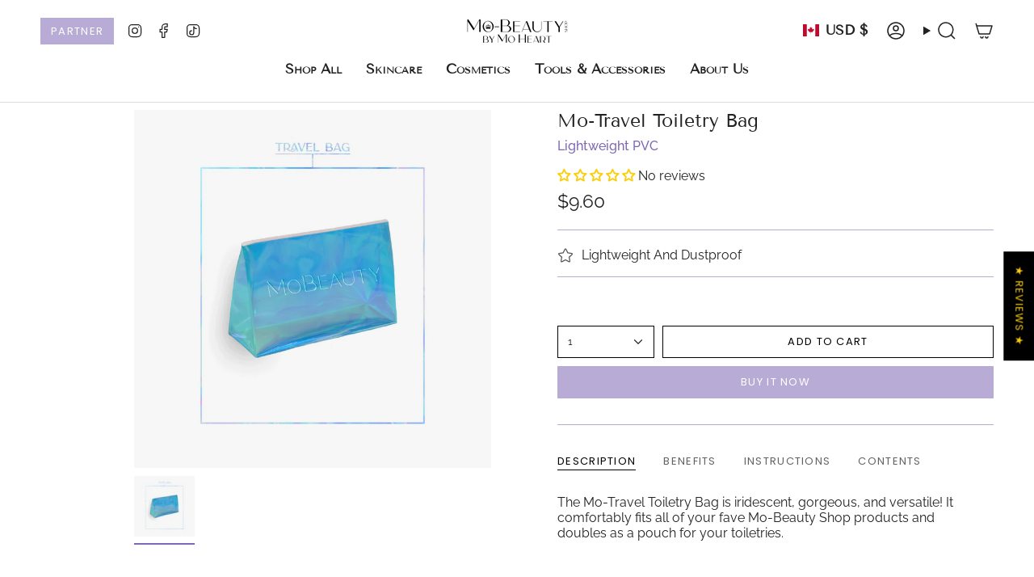

--- FILE ---
content_type: text/html; charset=utf-8
request_url: https://mobeautyshop.com/en-ca/products/limited-edition-mobeauty-travel-bag?section_id=api-product-grid-item
body_size: 1300
content:
<div id="shopify-section-api-product-grid-item" class="shopify-section">

<div data-api-content>
<div class="grid-item product-item  product-item--left product-item--outer-text product-item--has-quickbuy "
    id="product-item--api-product-grid-item-7480455168244"
    data-grid-item
    
  >
    <div class="product-item__image" data-product-image>
      <a class="product-link" href="/en-ca/products/limited-edition-mobeauty-travel-bag" aria-label="Mo-Travel Toiletry Bag" data-product-link="/en-ca/products/limited-edition-mobeauty-travel-bag"><div class="product-item__bg" data-product-image-default><figure class="image-wrapper image-wrapper--cover lazy-image lazy-image--backfill is-loading" style="--aspect-ratio: 1;" data-aos="img-in"
  data-aos-delay="||itemAnimationDelay||"
  data-aos-duration="800"
  data-aos-anchor="||itemAnimationAnchor||"
  data-aos-easing="ease-out-quart"><img src="//mobeautyshop.com/cdn/shop/products/MOB-SERUMS_MOB-BAG-HERO.png?crop=center&amp;height=2500&amp;v=1666064076&amp;width=2500" alt="" width="2500" height="2500" loading="eager" srcset="//mobeautyshop.com/cdn/shop/products/MOB-SERUMS_MOB-BAG-HERO.png?v=1666064076&amp;width=136 136w, //mobeautyshop.com/cdn/shop/products/MOB-SERUMS_MOB-BAG-HERO.png?v=1666064076&amp;width=160 160w, //mobeautyshop.com/cdn/shop/products/MOB-SERUMS_MOB-BAG-HERO.png?v=1666064076&amp;width=180 180w, //mobeautyshop.com/cdn/shop/products/MOB-SERUMS_MOB-BAG-HERO.png?v=1666064076&amp;width=220 220w, //mobeautyshop.com/cdn/shop/products/MOB-SERUMS_MOB-BAG-HERO.png?v=1666064076&amp;width=254 254w, //mobeautyshop.com/cdn/shop/products/MOB-SERUMS_MOB-BAG-HERO.png?v=1666064076&amp;width=284 284w, //mobeautyshop.com/cdn/shop/products/MOB-SERUMS_MOB-BAG-HERO.png?v=1666064076&amp;width=292 292w, //mobeautyshop.com/cdn/shop/products/MOB-SERUMS_MOB-BAG-HERO.png?v=1666064076&amp;width=320 320w, //mobeautyshop.com/cdn/shop/products/MOB-SERUMS_MOB-BAG-HERO.png?v=1666064076&amp;width=480 480w, //mobeautyshop.com/cdn/shop/products/MOB-SERUMS_MOB-BAG-HERO.png?v=1666064076&amp;width=528 528w, //mobeautyshop.com/cdn/shop/products/MOB-SERUMS_MOB-BAG-HERO.png?v=1666064076&amp;width=640 640w, //mobeautyshop.com/cdn/shop/products/MOB-SERUMS_MOB-BAG-HERO.png?v=1666064076&amp;width=720 720w, //mobeautyshop.com/cdn/shop/products/MOB-SERUMS_MOB-BAG-HERO.png?v=1666064076&amp;width=960 960w, //mobeautyshop.com/cdn/shop/products/MOB-SERUMS_MOB-BAG-HERO.png?v=1666064076&amp;width=1080 1080w, //mobeautyshop.com/cdn/shop/products/MOB-SERUMS_MOB-BAG-HERO.png?v=1666064076&amp;width=1296 1296w, //mobeautyshop.com/cdn/shop/products/MOB-SERUMS_MOB-BAG-HERO.png?v=1666064076&amp;width=1512 1512w, //mobeautyshop.com/cdn/shop/products/MOB-SERUMS_MOB-BAG-HERO.png?v=1666064076&amp;width=1728 1728w, //mobeautyshop.com/cdn/shop/products/MOB-SERUMS_MOB-BAG-HERO.png?v=1666064076&amp;width=1950 1950w, //mobeautyshop.com/cdn/shop/products/MOB-SERUMS_MOB-BAG-HERO.png?v=1666064076&amp;width=2500 2500w" sizes="100vw" fetchpriority="high" class=" is-loading ">
</figure>

&nbsp;</div></a>

      <quick-add-product>
      <div class="quick-add__holder" data-quick-add-holder="7480455168244"><form method="post" action="/en-ca/cart/add" id="ProductForm--api-product-grid-item-7480455168244" accept-charset="UTF-8" class="shopify-product-form" enctype="multipart/form-data"><input type="hidden" name="form_type" value="product" /><input type="hidden" name="utf8" value="✓" /><input type="hidden" name="id" value="42159561081076"><button class="quick-add__button caps"
              type="submit"
              name="add"
              aria-label="Quick add"
              data-add-to-cart
            >
              <span class="btn__text">Quick add
</span>
              <span class="btn__plus"></span>
              <span class="btn__added">&nbsp;</span>
              <span class="btn__loader">
                <svg height="18" width="18" class="svg-loader">
                  <circle r="7" cx="9" cy="9" />
                  <circle stroke-dasharray="87.96459430051421 87.96459430051421" r="7" cx="9" cy="9" />
                </svg>
              </span>
              <span class="btn__error" data-message-error>&nbsp;</span>
            </button><input type="hidden" name="product-id" value="7480455168244" /><input type="hidden" name="section-id" value="api-product-grid-item" /></form></div>
    </quick-add-product>
    </div>

    <div class="product-information"
      style="--swatch-size: var(--swatch-size-filters);"
      data-product-information>
      <div class="product-item__info">
        <a class="product-link" href="/en-ca/products/limited-edition-mobeauty-travel-bag" data-product-link="/en-ca/products/limited-edition-mobeauty-travel-bag">
          <p class="product-item__title">Mo-Travel Toiletry Bag</p>

          <div class="product-item__price__holder"><span class="product-item__cutline"
                data-product-cutline
                
                  style="--text-light:#7e68b4"
                
              >Lightweight PVC</span><div class="product-item__price" data-product-price>
              
<span class="price">
  
    <span class="new-price">
      
$9.60
</span>
    
  
</span>

            </div>
          </div>
        </a></div>
    </div>
  </div></div></div>

--- FILE ---
content_type: text/javascript; charset=utf-8
request_url: https://mobeautyshop.com/products/limited-edition-mobeauty-travel-bag.js
body_size: 49
content:
{"id":7480455168244,"title":"Mo-Travel Toiletry Bag","handle":"limited-edition-mobeauty-travel-bag","description":"\u003cp\u003eThe Mo-Travel Toiletry Bag is iridescent, gorgeous, and versatile! It comfortably fits all of your fave Mo-Beauty Shop products and doubles as a pouch for your toiletries.\u003c\/p\u003e","published_at":"2021-12-15T14:38:31-05:00","created_at":"2021-12-07T18:34:45-05:00","vendor":"Mo-Beauty Shop","type":"Travel Pouches","tags":["Accessories","INV","Not_On_Sale","Sibling_Product","SINGLE","Skincare Singles"],"price":800,"price_min":800,"price_max":800,"available":true,"price_varies":false,"compare_at_price":null,"compare_at_price_min":0,"compare_at_price_max":0,"compare_at_price_varies":false,"variants":[{"id":42159561081076,"title":"Default Title","option1":"Default Title","option2":null,"option3":null,"sku":"MOB-SNGL-BAG-TRVL","requires_shipping":true,"taxable":true,"featured_image":null,"available":true,"name":"Mo-Travel Toiletry Bag","public_title":null,"options":["Default Title"],"price":800,"weight":60,"compare_at_price":null,"inventory_management":"shopify","barcode":"630456765934","requires_selling_plan":false,"selling_plan_allocations":[]}],"images":["\/\/cdn.shopify.com\/s\/files\/1\/0576\/7557\/9546\/products\/MOB-SERUMS_MOB-BAG-HERO.png?v=1666064076"],"featured_image":"\/\/cdn.shopify.com\/s\/files\/1\/0576\/7557\/9546\/products\/MOB-SERUMS_MOB-BAG-HERO.png?v=1666064076","options":[{"name":"Title","position":1,"values":["Default Title"]}],"url":"\/products\/limited-edition-mobeauty-travel-bag","media":[{"alt":null,"id":28876217352436,"position":1,"preview_image":{"aspect_ratio":1.0,"height":2500,"width":2500,"src":"https:\/\/cdn.shopify.com\/s\/files\/1\/0576\/7557\/9546\/products\/MOB-SERUMS_MOB-BAG-HERO.png?v=1666064076"},"aspect_ratio":1.0,"height":2500,"media_type":"image","src":"https:\/\/cdn.shopify.com\/s\/files\/1\/0576\/7557\/9546\/products\/MOB-SERUMS_MOB-BAG-HERO.png?v=1666064076","width":2500}],"requires_selling_plan":false,"selling_plan_groups":[]}

--- FILE ---
content_type: text/javascript; charset=utf-8
request_url: https://mobeautyshop.com/products/routeins.js
body_size: 3234
content:
{"id":6960788111514,"title":"Route Package Protection","handle":"routeins","description":"\n      Route provides protection for shipments that are lost, broken, or stolen.\n      Add Route to your cart at checkout to enable protection.\n      \u003cp\u003eVisit \u003ca href=\"https:\/\/route.com\"\u003eroute.com\u003c\/a\u003e to learn more.\u003c\/p\u003e\n    ","published_at":"2021-08-17T08:22:29-04:00","created_at":"2021-08-17T08:22:29-04:00","vendor":"Route","type":"Insurance","tags":["klaviyo_exclude","Not_On_Sale","Package Protection"],"price":98,"price_min":98,"price_max":14038,"available":true,"price_varies":true,"compare_at_price":null,"compare_at_price_min":0,"compare_at_price_max":0,"compare_at_price_varies":false,"variants":[{"id":40650912006298,"title":"$0.98","option1":"$0.98","option2":null,"option3":null,"sku":"ROUTEINS10","requires_shipping":false,"taxable":false,"featured_image":{"id":44377057493236,"product_id":6960788111514,"position":1,"created_at":"2025-03-19T15:45:34-04:00","updated_at":"2025-03-19T15:45:38-04:00","alt":null,"width":2048,"height":2048,"src":"https:\/\/cdn.shopify.com\/s\/files\/1\/0576\/7557\/9546\/files\/route-package-protection-logo-v3.png?v=1742413538","variant_ids":[40650912006298,40650912039066,40650912071834,40650912104602,40650912137370,40650912170138,40650912235674,40650912301210,40650912366746,40650912399514,40650912432282,40650912465050,40650912497818,40650912530586,40650912563354,40650912596122,40650912628890,40650912661658,40650912694426,40650912727194,40650912759962,40650912792730,40650912825498,40650912858266,40650912891034,40650912923802,40650912956570,40650912989338,40650913022106,40650913054874,40650913087642,40650913120410,40650913153178,40650913185946,40650913218714,40650913251482,40650913284250,40650913317018,40650913349786,40650913382554,40650913415322,40650913448090,40650913480858,40650913513626,40650913546394,40650913611930,40650913644698,40650913677466,40650913710234,40650913743002,40650913775770,40650913808538,40650913841306,40650913874074,40650913906842,40650913939610,40650913972378,40650914005146,40650914037914,40650914070682,40650914103450,40650914136218,40650914168986,40650914201754,40650914234522,40650914267290,40650914300058,40650914332826,40650914365594,40650914398362,40650914431130,40650914463898,40650914496666,40650914529434,40650914562202,40650914594970]},"available":true,"name":"Route Package Protection - $0.98","public_title":"$0.98","options":["$0.98"],"price":98,"weight":0,"compare_at_price":null,"inventory_management":null,"barcode":"850006768103","featured_media":{"alt":null,"id":36435207913716,"position":1,"preview_image":{"aspect_ratio":1.0,"height":2048,"width":2048,"src":"https:\/\/cdn.shopify.com\/s\/files\/1\/0576\/7557\/9546\/files\/route-package-protection-logo-v3.png?v=1742413538"}},"requires_selling_plan":false,"selling_plan_allocations":[]},{"id":40650912039066,"title":"$1.15","option1":"$1.15","option2":null,"option3":null,"sku":"ROUTEINS11","requires_shipping":false,"taxable":false,"featured_image":{"id":44377057493236,"product_id":6960788111514,"position":1,"created_at":"2025-03-19T15:45:34-04:00","updated_at":"2025-03-19T15:45:38-04:00","alt":null,"width":2048,"height":2048,"src":"https:\/\/cdn.shopify.com\/s\/files\/1\/0576\/7557\/9546\/files\/route-package-protection-logo-v3.png?v=1742413538","variant_ids":[40650912006298,40650912039066,40650912071834,40650912104602,40650912137370,40650912170138,40650912235674,40650912301210,40650912366746,40650912399514,40650912432282,40650912465050,40650912497818,40650912530586,40650912563354,40650912596122,40650912628890,40650912661658,40650912694426,40650912727194,40650912759962,40650912792730,40650912825498,40650912858266,40650912891034,40650912923802,40650912956570,40650912989338,40650913022106,40650913054874,40650913087642,40650913120410,40650913153178,40650913185946,40650913218714,40650913251482,40650913284250,40650913317018,40650913349786,40650913382554,40650913415322,40650913448090,40650913480858,40650913513626,40650913546394,40650913611930,40650913644698,40650913677466,40650913710234,40650913743002,40650913775770,40650913808538,40650913841306,40650913874074,40650913906842,40650913939610,40650913972378,40650914005146,40650914037914,40650914070682,40650914103450,40650914136218,40650914168986,40650914201754,40650914234522,40650914267290,40650914300058,40650914332826,40650914365594,40650914398362,40650914431130,40650914463898,40650914496666,40650914529434,40650914562202,40650914594970]},"available":true,"name":"Route Package Protection - $1.15","public_title":"$1.15","options":["$1.15"],"price":115,"weight":0,"compare_at_price":null,"inventory_management":null,"barcode":"850006768110","featured_media":{"alt":null,"id":36435207913716,"position":1,"preview_image":{"aspect_ratio":1.0,"height":2048,"width":2048,"src":"https:\/\/cdn.shopify.com\/s\/files\/1\/0576\/7557\/9546\/files\/route-package-protection-logo-v3.png?v=1742413538"}},"requires_selling_plan":false,"selling_plan_allocations":[]},{"id":40650912071834,"title":"$1.35","option1":"$1.35","option2":null,"option3":null,"sku":"ROUTEINS12","requires_shipping":false,"taxable":false,"featured_image":{"id":44377057493236,"product_id":6960788111514,"position":1,"created_at":"2025-03-19T15:45:34-04:00","updated_at":"2025-03-19T15:45:38-04:00","alt":null,"width":2048,"height":2048,"src":"https:\/\/cdn.shopify.com\/s\/files\/1\/0576\/7557\/9546\/files\/route-package-protection-logo-v3.png?v=1742413538","variant_ids":[40650912006298,40650912039066,40650912071834,40650912104602,40650912137370,40650912170138,40650912235674,40650912301210,40650912366746,40650912399514,40650912432282,40650912465050,40650912497818,40650912530586,40650912563354,40650912596122,40650912628890,40650912661658,40650912694426,40650912727194,40650912759962,40650912792730,40650912825498,40650912858266,40650912891034,40650912923802,40650912956570,40650912989338,40650913022106,40650913054874,40650913087642,40650913120410,40650913153178,40650913185946,40650913218714,40650913251482,40650913284250,40650913317018,40650913349786,40650913382554,40650913415322,40650913448090,40650913480858,40650913513626,40650913546394,40650913611930,40650913644698,40650913677466,40650913710234,40650913743002,40650913775770,40650913808538,40650913841306,40650913874074,40650913906842,40650913939610,40650913972378,40650914005146,40650914037914,40650914070682,40650914103450,40650914136218,40650914168986,40650914201754,40650914234522,40650914267290,40650914300058,40650914332826,40650914365594,40650914398362,40650914431130,40650914463898,40650914496666,40650914529434,40650914562202,40650914594970]},"available":true,"name":"Route Package Protection - $1.35","public_title":"$1.35","options":["$1.35"],"price":135,"weight":0,"compare_at_price":null,"inventory_management":null,"barcode":"850006768127","featured_media":{"alt":null,"id":36435207913716,"position":1,"preview_image":{"aspect_ratio":1.0,"height":2048,"width":2048,"src":"https:\/\/cdn.shopify.com\/s\/files\/1\/0576\/7557\/9546\/files\/route-package-protection-logo-v3.png?v=1742413538"}},"requires_selling_plan":false,"selling_plan_allocations":[]},{"id":40650912104602,"title":"$1.55","option1":"$1.55","option2":null,"option3":null,"sku":"ROUTEINS13","requires_shipping":false,"taxable":false,"featured_image":{"id":44377057493236,"product_id":6960788111514,"position":1,"created_at":"2025-03-19T15:45:34-04:00","updated_at":"2025-03-19T15:45:38-04:00","alt":null,"width":2048,"height":2048,"src":"https:\/\/cdn.shopify.com\/s\/files\/1\/0576\/7557\/9546\/files\/route-package-protection-logo-v3.png?v=1742413538","variant_ids":[40650912006298,40650912039066,40650912071834,40650912104602,40650912137370,40650912170138,40650912235674,40650912301210,40650912366746,40650912399514,40650912432282,40650912465050,40650912497818,40650912530586,40650912563354,40650912596122,40650912628890,40650912661658,40650912694426,40650912727194,40650912759962,40650912792730,40650912825498,40650912858266,40650912891034,40650912923802,40650912956570,40650912989338,40650913022106,40650913054874,40650913087642,40650913120410,40650913153178,40650913185946,40650913218714,40650913251482,40650913284250,40650913317018,40650913349786,40650913382554,40650913415322,40650913448090,40650913480858,40650913513626,40650913546394,40650913611930,40650913644698,40650913677466,40650913710234,40650913743002,40650913775770,40650913808538,40650913841306,40650913874074,40650913906842,40650913939610,40650913972378,40650914005146,40650914037914,40650914070682,40650914103450,40650914136218,40650914168986,40650914201754,40650914234522,40650914267290,40650914300058,40650914332826,40650914365594,40650914398362,40650914431130,40650914463898,40650914496666,40650914529434,40650914562202,40650914594970]},"available":true,"name":"Route Package Protection - $1.55","public_title":"$1.55","options":["$1.55"],"price":155,"weight":0,"compare_at_price":null,"inventory_management":null,"barcode":"850006768134","featured_media":{"alt":null,"id":36435207913716,"position":1,"preview_image":{"aspect_ratio":1.0,"height":2048,"width":2048,"src":"https:\/\/cdn.shopify.com\/s\/files\/1\/0576\/7557\/9546\/files\/route-package-protection-logo-v3.png?v=1742413538"}},"requires_selling_plan":false,"selling_plan_allocations":[]},{"id":40650912137370,"title":"$1.75","option1":"$1.75","option2":null,"option3":null,"sku":"ROUTEINS14","requires_shipping":false,"taxable":false,"featured_image":{"id":44377057493236,"product_id":6960788111514,"position":1,"created_at":"2025-03-19T15:45:34-04:00","updated_at":"2025-03-19T15:45:38-04:00","alt":null,"width":2048,"height":2048,"src":"https:\/\/cdn.shopify.com\/s\/files\/1\/0576\/7557\/9546\/files\/route-package-protection-logo-v3.png?v=1742413538","variant_ids":[40650912006298,40650912039066,40650912071834,40650912104602,40650912137370,40650912170138,40650912235674,40650912301210,40650912366746,40650912399514,40650912432282,40650912465050,40650912497818,40650912530586,40650912563354,40650912596122,40650912628890,40650912661658,40650912694426,40650912727194,40650912759962,40650912792730,40650912825498,40650912858266,40650912891034,40650912923802,40650912956570,40650912989338,40650913022106,40650913054874,40650913087642,40650913120410,40650913153178,40650913185946,40650913218714,40650913251482,40650913284250,40650913317018,40650913349786,40650913382554,40650913415322,40650913448090,40650913480858,40650913513626,40650913546394,40650913611930,40650913644698,40650913677466,40650913710234,40650913743002,40650913775770,40650913808538,40650913841306,40650913874074,40650913906842,40650913939610,40650913972378,40650914005146,40650914037914,40650914070682,40650914103450,40650914136218,40650914168986,40650914201754,40650914234522,40650914267290,40650914300058,40650914332826,40650914365594,40650914398362,40650914431130,40650914463898,40650914496666,40650914529434,40650914562202,40650914594970]},"available":true,"name":"Route Package Protection - $1.75","public_title":"$1.75","options":["$1.75"],"price":175,"weight":0,"compare_at_price":null,"inventory_management":null,"barcode":"850006768141","featured_media":{"alt":null,"id":36435207913716,"position":1,"preview_image":{"aspect_ratio":1.0,"height":2048,"width":2048,"src":"https:\/\/cdn.shopify.com\/s\/files\/1\/0576\/7557\/9546\/files\/route-package-protection-logo-v3.png?v=1742413538"}},"requires_selling_plan":false,"selling_plan_allocations":[]},{"id":40650912170138,"title":"$1.95","option1":"$1.95","option2":null,"option3":null,"sku":"ROUTEINS15","requires_shipping":false,"taxable":false,"featured_image":{"id":44377057493236,"product_id":6960788111514,"position":1,"created_at":"2025-03-19T15:45:34-04:00","updated_at":"2025-03-19T15:45:38-04:00","alt":null,"width":2048,"height":2048,"src":"https:\/\/cdn.shopify.com\/s\/files\/1\/0576\/7557\/9546\/files\/route-package-protection-logo-v3.png?v=1742413538","variant_ids":[40650912006298,40650912039066,40650912071834,40650912104602,40650912137370,40650912170138,40650912235674,40650912301210,40650912366746,40650912399514,40650912432282,40650912465050,40650912497818,40650912530586,40650912563354,40650912596122,40650912628890,40650912661658,40650912694426,40650912727194,40650912759962,40650912792730,40650912825498,40650912858266,40650912891034,40650912923802,40650912956570,40650912989338,40650913022106,40650913054874,40650913087642,40650913120410,40650913153178,40650913185946,40650913218714,40650913251482,40650913284250,40650913317018,40650913349786,40650913382554,40650913415322,40650913448090,40650913480858,40650913513626,40650913546394,40650913611930,40650913644698,40650913677466,40650913710234,40650913743002,40650913775770,40650913808538,40650913841306,40650913874074,40650913906842,40650913939610,40650913972378,40650914005146,40650914037914,40650914070682,40650914103450,40650914136218,40650914168986,40650914201754,40650914234522,40650914267290,40650914300058,40650914332826,40650914365594,40650914398362,40650914431130,40650914463898,40650914496666,40650914529434,40650914562202,40650914594970]},"available":true,"name":"Route Package Protection - $1.95","public_title":"$1.95","options":["$1.95"],"price":195,"weight":0,"compare_at_price":null,"inventory_management":null,"barcode":"850006768158","featured_media":{"alt":null,"id":36435207913716,"position":1,"preview_image":{"aspect_ratio":1.0,"height":2048,"width":2048,"src":"https:\/\/cdn.shopify.com\/s\/files\/1\/0576\/7557\/9546\/files\/route-package-protection-logo-v3.png?v=1742413538"}},"requires_selling_plan":false,"selling_plan_allocations":[]},{"id":40650912235674,"title":"$2.15","option1":"$2.15","option2":null,"option3":null,"sku":"ROUTEINS16","requires_shipping":false,"taxable":false,"featured_image":{"id":44377057493236,"product_id":6960788111514,"position":1,"created_at":"2025-03-19T15:45:34-04:00","updated_at":"2025-03-19T15:45:38-04:00","alt":null,"width":2048,"height":2048,"src":"https:\/\/cdn.shopify.com\/s\/files\/1\/0576\/7557\/9546\/files\/route-package-protection-logo-v3.png?v=1742413538","variant_ids":[40650912006298,40650912039066,40650912071834,40650912104602,40650912137370,40650912170138,40650912235674,40650912301210,40650912366746,40650912399514,40650912432282,40650912465050,40650912497818,40650912530586,40650912563354,40650912596122,40650912628890,40650912661658,40650912694426,40650912727194,40650912759962,40650912792730,40650912825498,40650912858266,40650912891034,40650912923802,40650912956570,40650912989338,40650913022106,40650913054874,40650913087642,40650913120410,40650913153178,40650913185946,40650913218714,40650913251482,40650913284250,40650913317018,40650913349786,40650913382554,40650913415322,40650913448090,40650913480858,40650913513626,40650913546394,40650913611930,40650913644698,40650913677466,40650913710234,40650913743002,40650913775770,40650913808538,40650913841306,40650913874074,40650913906842,40650913939610,40650913972378,40650914005146,40650914037914,40650914070682,40650914103450,40650914136218,40650914168986,40650914201754,40650914234522,40650914267290,40650914300058,40650914332826,40650914365594,40650914398362,40650914431130,40650914463898,40650914496666,40650914529434,40650914562202,40650914594970]},"available":true,"name":"Route Package Protection - $2.15","public_title":"$2.15","options":["$2.15"],"price":215,"weight":0,"compare_at_price":null,"inventory_management":null,"barcode":"850006768165","featured_media":{"alt":null,"id":36435207913716,"position":1,"preview_image":{"aspect_ratio":1.0,"height":2048,"width":2048,"src":"https:\/\/cdn.shopify.com\/s\/files\/1\/0576\/7557\/9546\/files\/route-package-protection-logo-v3.png?v=1742413538"}},"requires_selling_plan":false,"selling_plan_allocations":[]},{"id":40650912301210,"title":"$2.35","option1":"$2.35","option2":null,"option3":null,"sku":"ROUTEINS17","requires_shipping":false,"taxable":false,"featured_image":{"id":44377057493236,"product_id":6960788111514,"position":1,"created_at":"2025-03-19T15:45:34-04:00","updated_at":"2025-03-19T15:45:38-04:00","alt":null,"width":2048,"height":2048,"src":"https:\/\/cdn.shopify.com\/s\/files\/1\/0576\/7557\/9546\/files\/route-package-protection-logo-v3.png?v=1742413538","variant_ids":[40650912006298,40650912039066,40650912071834,40650912104602,40650912137370,40650912170138,40650912235674,40650912301210,40650912366746,40650912399514,40650912432282,40650912465050,40650912497818,40650912530586,40650912563354,40650912596122,40650912628890,40650912661658,40650912694426,40650912727194,40650912759962,40650912792730,40650912825498,40650912858266,40650912891034,40650912923802,40650912956570,40650912989338,40650913022106,40650913054874,40650913087642,40650913120410,40650913153178,40650913185946,40650913218714,40650913251482,40650913284250,40650913317018,40650913349786,40650913382554,40650913415322,40650913448090,40650913480858,40650913513626,40650913546394,40650913611930,40650913644698,40650913677466,40650913710234,40650913743002,40650913775770,40650913808538,40650913841306,40650913874074,40650913906842,40650913939610,40650913972378,40650914005146,40650914037914,40650914070682,40650914103450,40650914136218,40650914168986,40650914201754,40650914234522,40650914267290,40650914300058,40650914332826,40650914365594,40650914398362,40650914431130,40650914463898,40650914496666,40650914529434,40650914562202,40650914594970]},"available":true,"name":"Route Package Protection - $2.35","public_title":"$2.35","options":["$2.35"],"price":235,"weight":0,"compare_at_price":null,"inventory_management":null,"barcode":"850006768172","featured_media":{"alt":null,"id":36435207913716,"position":1,"preview_image":{"aspect_ratio":1.0,"height":2048,"width":2048,"src":"https:\/\/cdn.shopify.com\/s\/files\/1\/0576\/7557\/9546\/files\/route-package-protection-logo-v3.png?v=1742413538"}},"requires_selling_plan":false,"selling_plan_allocations":[]},{"id":40650912366746,"title":"$2.55","option1":"$2.55","option2":null,"option3":null,"sku":"ROUTEINS18","requires_shipping":false,"taxable":false,"featured_image":{"id":44377057493236,"product_id":6960788111514,"position":1,"created_at":"2025-03-19T15:45:34-04:00","updated_at":"2025-03-19T15:45:38-04:00","alt":null,"width":2048,"height":2048,"src":"https:\/\/cdn.shopify.com\/s\/files\/1\/0576\/7557\/9546\/files\/route-package-protection-logo-v3.png?v=1742413538","variant_ids":[40650912006298,40650912039066,40650912071834,40650912104602,40650912137370,40650912170138,40650912235674,40650912301210,40650912366746,40650912399514,40650912432282,40650912465050,40650912497818,40650912530586,40650912563354,40650912596122,40650912628890,40650912661658,40650912694426,40650912727194,40650912759962,40650912792730,40650912825498,40650912858266,40650912891034,40650912923802,40650912956570,40650912989338,40650913022106,40650913054874,40650913087642,40650913120410,40650913153178,40650913185946,40650913218714,40650913251482,40650913284250,40650913317018,40650913349786,40650913382554,40650913415322,40650913448090,40650913480858,40650913513626,40650913546394,40650913611930,40650913644698,40650913677466,40650913710234,40650913743002,40650913775770,40650913808538,40650913841306,40650913874074,40650913906842,40650913939610,40650913972378,40650914005146,40650914037914,40650914070682,40650914103450,40650914136218,40650914168986,40650914201754,40650914234522,40650914267290,40650914300058,40650914332826,40650914365594,40650914398362,40650914431130,40650914463898,40650914496666,40650914529434,40650914562202,40650914594970]},"available":true,"name":"Route Package Protection - $2.55","public_title":"$2.55","options":["$2.55"],"price":255,"weight":0,"compare_at_price":null,"inventory_management":null,"barcode":"850006768189","featured_media":{"alt":null,"id":36435207913716,"position":1,"preview_image":{"aspect_ratio":1.0,"height":2048,"width":2048,"src":"https:\/\/cdn.shopify.com\/s\/files\/1\/0576\/7557\/9546\/files\/route-package-protection-logo-v3.png?v=1742413538"}},"requires_selling_plan":false,"selling_plan_allocations":[]},{"id":40650912399514,"title":"$2.75","option1":"$2.75","option2":null,"option3":null,"sku":"ROUTEINS19","requires_shipping":false,"taxable":false,"featured_image":{"id":44377057493236,"product_id":6960788111514,"position":1,"created_at":"2025-03-19T15:45:34-04:00","updated_at":"2025-03-19T15:45:38-04:00","alt":null,"width":2048,"height":2048,"src":"https:\/\/cdn.shopify.com\/s\/files\/1\/0576\/7557\/9546\/files\/route-package-protection-logo-v3.png?v=1742413538","variant_ids":[40650912006298,40650912039066,40650912071834,40650912104602,40650912137370,40650912170138,40650912235674,40650912301210,40650912366746,40650912399514,40650912432282,40650912465050,40650912497818,40650912530586,40650912563354,40650912596122,40650912628890,40650912661658,40650912694426,40650912727194,40650912759962,40650912792730,40650912825498,40650912858266,40650912891034,40650912923802,40650912956570,40650912989338,40650913022106,40650913054874,40650913087642,40650913120410,40650913153178,40650913185946,40650913218714,40650913251482,40650913284250,40650913317018,40650913349786,40650913382554,40650913415322,40650913448090,40650913480858,40650913513626,40650913546394,40650913611930,40650913644698,40650913677466,40650913710234,40650913743002,40650913775770,40650913808538,40650913841306,40650913874074,40650913906842,40650913939610,40650913972378,40650914005146,40650914037914,40650914070682,40650914103450,40650914136218,40650914168986,40650914201754,40650914234522,40650914267290,40650914300058,40650914332826,40650914365594,40650914398362,40650914431130,40650914463898,40650914496666,40650914529434,40650914562202,40650914594970]},"available":true,"name":"Route Package Protection - $2.75","public_title":"$2.75","options":["$2.75"],"price":275,"weight":0,"compare_at_price":null,"inventory_management":null,"barcode":"850006768196","featured_media":{"alt":null,"id":36435207913716,"position":1,"preview_image":{"aspect_ratio":1.0,"height":2048,"width":2048,"src":"https:\/\/cdn.shopify.com\/s\/files\/1\/0576\/7557\/9546\/files\/route-package-protection-logo-v3.png?v=1742413538"}},"requires_selling_plan":false,"selling_plan_allocations":[]},{"id":40650912432282,"title":"$2.95","option1":"$2.95","option2":null,"option3":null,"sku":"ROUTEINS20","requires_shipping":false,"taxable":false,"featured_image":{"id":44377057493236,"product_id":6960788111514,"position":1,"created_at":"2025-03-19T15:45:34-04:00","updated_at":"2025-03-19T15:45:38-04:00","alt":null,"width":2048,"height":2048,"src":"https:\/\/cdn.shopify.com\/s\/files\/1\/0576\/7557\/9546\/files\/route-package-protection-logo-v3.png?v=1742413538","variant_ids":[40650912006298,40650912039066,40650912071834,40650912104602,40650912137370,40650912170138,40650912235674,40650912301210,40650912366746,40650912399514,40650912432282,40650912465050,40650912497818,40650912530586,40650912563354,40650912596122,40650912628890,40650912661658,40650912694426,40650912727194,40650912759962,40650912792730,40650912825498,40650912858266,40650912891034,40650912923802,40650912956570,40650912989338,40650913022106,40650913054874,40650913087642,40650913120410,40650913153178,40650913185946,40650913218714,40650913251482,40650913284250,40650913317018,40650913349786,40650913382554,40650913415322,40650913448090,40650913480858,40650913513626,40650913546394,40650913611930,40650913644698,40650913677466,40650913710234,40650913743002,40650913775770,40650913808538,40650913841306,40650913874074,40650913906842,40650913939610,40650913972378,40650914005146,40650914037914,40650914070682,40650914103450,40650914136218,40650914168986,40650914201754,40650914234522,40650914267290,40650914300058,40650914332826,40650914365594,40650914398362,40650914431130,40650914463898,40650914496666,40650914529434,40650914562202,40650914594970]},"available":true,"name":"Route Package Protection - $2.95","public_title":"$2.95","options":["$2.95"],"price":295,"weight":0,"compare_at_price":null,"inventory_management":null,"barcode":"850006768202","featured_media":{"alt":null,"id":36435207913716,"position":1,"preview_image":{"aspect_ratio":1.0,"height":2048,"width":2048,"src":"https:\/\/cdn.shopify.com\/s\/files\/1\/0576\/7557\/9546\/files\/route-package-protection-logo-v3.png?v=1742413538"}},"requires_selling_plan":false,"selling_plan_allocations":[]},{"id":40650912465050,"title":"$3.15","option1":"$3.15","option2":null,"option3":null,"sku":"ROUTEINS21","requires_shipping":false,"taxable":false,"featured_image":{"id":44377057493236,"product_id":6960788111514,"position":1,"created_at":"2025-03-19T15:45:34-04:00","updated_at":"2025-03-19T15:45:38-04:00","alt":null,"width":2048,"height":2048,"src":"https:\/\/cdn.shopify.com\/s\/files\/1\/0576\/7557\/9546\/files\/route-package-protection-logo-v3.png?v=1742413538","variant_ids":[40650912006298,40650912039066,40650912071834,40650912104602,40650912137370,40650912170138,40650912235674,40650912301210,40650912366746,40650912399514,40650912432282,40650912465050,40650912497818,40650912530586,40650912563354,40650912596122,40650912628890,40650912661658,40650912694426,40650912727194,40650912759962,40650912792730,40650912825498,40650912858266,40650912891034,40650912923802,40650912956570,40650912989338,40650913022106,40650913054874,40650913087642,40650913120410,40650913153178,40650913185946,40650913218714,40650913251482,40650913284250,40650913317018,40650913349786,40650913382554,40650913415322,40650913448090,40650913480858,40650913513626,40650913546394,40650913611930,40650913644698,40650913677466,40650913710234,40650913743002,40650913775770,40650913808538,40650913841306,40650913874074,40650913906842,40650913939610,40650913972378,40650914005146,40650914037914,40650914070682,40650914103450,40650914136218,40650914168986,40650914201754,40650914234522,40650914267290,40650914300058,40650914332826,40650914365594,40650914398362,40650914431130,40650914463898,40650914496666,40650914529434,40650914562202,40650914594970]},"available":true,"name":"Route Package Protection - $3.15","public_title":"$3.15","options":["$3.15"],"price":315,"weight":0,"compare_at_price":null,"inventory_management":null,"barcode":"850006768219","featured_media":{"alt":null,"id":36435207913716,"position":1,"preview_image":{"aspect_ratio":1.0,"height":2048,"width":2048,"src":"https:\/\/cdn.shopify.com\/s\/files\/1\/0576\/7557\/9546\/files\/route-package-protection-logo-v3.png?v=1742413538"}},"requires_selling_plan":false,"selling_plan_allocations":[]},{"id":40650912497818,"title":"$3.35","option1":"$3.35","option2":null,"option3":null,"sku":"ROUTEINS22","requires_shipping":false,"taxable":false,"featured_image":{"id":44377057493236,"product_id":6960788111514,"position":1,"created_at":"2025-03-19T15:45:34-04:00","updated_at":"2025-03-19T15:45:38-04:00","alt":null,"width":2048,"height":2048,"src":"https:\/\/cdn.shopify.com\/s\/files\/1\/0576\/7557\/9546\/files\/route-package-protection-logo-v3.png?v=1742413538","variant_ids":[40650912006298,40650912039066,40650912071834,40650912104602,40650912137370,40650912170138,40650912235674,40650912301210,40650912366746,40650912399514,40650912432282,40650912465050,40650912497818,40650912530586,40650912563354,40650912596122,40650912628890,40650912661658,40650912694426,40650912727194,40650912759962,40650912792730,40650912825498,40650912858266,40650912891034,40650912923802,40650912956570,40650912989338,40650913022106,40650913054874,40650913087642,40650913120410,40650913153178,40650913185946,40650913218714,40650913251482,40650913284250,40650913317018,40650913349786,40650913382554,40650913415322,40650913448090,40650913480858,40650913513626,40650913546394,40650913611930,40650913644698,40650913677466,40650913710234,40650913743002,40650913775770,40650913808538,40650913841306,40650913874074,40650913906842,40650913939610,40650913972378,40650914005146,40650914037914,40650914070682,40650914103450,40650914136218,40650914168986,40650914201754,40650914234522,40650914267290,40650914300058,40650914332826,40650914365594,40650914398362,40650914431130,40650914463898,40650914496666,40650914529434,40650914562202,40650914594970]},"available":true,"name":"Route Package Protection - $3.35","public_title":"$3.35","options":["$3.35"],"price":335,"weight":0,"compare_at_price":null,"inventory_management":null,"barcode":"850006768226","featured_media":{"alt":null,"id":36435207913716,"position":1,"preview_image":{"aspect_ratio":1.0,"height":2048,"width":2048,"src":"https:\/\/cdn.shopify.com\/s\/files\/1\/0576\/7557\/9546\/files\/route-package-protection-logo-v3.png?v=1742413538"}},"requires_selling_plan":false,"selling_plan_allocations":[]},{"id":40650912530586,"title":"$3.55","option1":"$3.55","option2":null,"option3":null,"sku":"ROUTEINS23","requires_shipping":false,"taxable":false,"featured_image":{"id":44377057493236,"product_id":6960788111514,"position":1,"created_at":"2025-03-19T15:45:34-04:00","updated_at":"2025-03-19T15:45:38-04:00","alt":null,"width":2048,"height":2048,"src":"https:\/\/cdn.shopify.com\/s\/files\/1\/0576\/7557\/9546\/files\/route-package-protection-logo-v3.png?v=1742413538","variant_ids":[40650912006298,40650912039066,40650912071834,40650912104602,40650912137370,40650912170138,40650912235674,40650912301210,40650912366746,40650912399514,40650912432282,40650912465050,40650912497818,40650912530586,40650912563354,40650912596122,40650912628890,40650912661658,40650912694426,40650912727194,40650912759962,40650912792730,40650912825498,40650912858266,40650912891034,40650912923802,40650912956570,40650912989338,40650913022106,40650913054874,40650913087642,40650913120410,40650913153178,40650913185946,40650913218714,40650913251482,40650913284250,40650913317018,40650913349786,40650913382554,40650913415322,40650913448090,40650913480858,40650913513626,40650913546394,40650913611930,40650913644698,40650913677466,40650913710234,40650913743002,40650913775770,40650913808538,40650913841306,40650913874074,40650913906842,40650913939610,40650913972378,40650914005146,40650914037914,40650914070682,40650914103450,40650914136218,40650914168986,40650914201754,40650914234522,40650914267290,40650914300058,40650914332826,40650914365594,40650914398362,40650914431130,40650914463898,40650914496666,40650914529434,40650914562202,40650914594970]},"available":true,"name":"Route Package Protection - $3.55","public_title":"$3.55","options":["$3.55"],"price":355,"weight":0,"compare_at_price":null,"inventory_management":null,"barcode":"850006768233","featured_media":{"alt":null,"id":36435207913716,"position":1,"preview_image":{"aspect_ratio":1.0,"height":2048,"width":2048,"src":"https:\/\/cdn.shopify.com\/s\/files\/1\/0576\/7557\/9546\/files\/route-package-protection-logo-v3.png?v=1742413538"}},"requires_selling_plan":false,"selling_plan_allocations":[]},{"id":40650912563354,"title":"$3.75","option1":"$3.75","option2":null,"option3":null,"sku":"ROUTEINS24","requires_shipping":false,"taxable":false,"featured_image":{"id":44377057493236,"product_id":6960788111514,"position":1,"created_at":"2025-03-19T15:45:34-04:00","updated_at":"2025-03-19T15:45:38-04:00","alt":null,"width":2048,"height":2048,"src":"https:\/\/cdn.shopify.com\/s\/files\/1\/0576\/7557\/9546\/files\/route-package-protection-logo-v3.png?v=1742413538","variant_ids":[40650912006298,40650912039066,40650912071834,40650912104602,40650912137370,40650912170138,40650912235674,40650912301210,40650912366746,40650912399514,40650912432282,40650912465050,40650912497818,40650912530586,40650912563354,40650912596122,40650912628890,40650912661658,40650912694426,40650912727194,40650912759962,40650912792730,40650912825498,40650912858266,40650912891034,40650912923802,40650912956570,40650912989338,40650913022106,40650913054874,40650913087642,40650913120410,40650913153178,40650913185946,40650913218714,40650913251482,40650913284250,40650913317018,40650913349786,40650913382554,40650913415322,40650913448090,40650913480858,40650913513626,40650913546394,40650913611930,40650913644698,40650913677466,40650913710234,40650913743002,40650913775770,40650913808538,40650913841306,40650913874074,40650913906842,40650913939610,40650913972378,40650914005146,40650914037914,40650914070682,40650914103450,40650914136218,40650914168986,40650914201754,40650914234522,40650914267290,40650914300058,40650914332826,40650914365594,40650914398362,40650914431130,40650914463898,40650914496666,40650914529434,40650914562202,40650914594970]},"available":true,"name":"Route Package Protection - $3.75","public_title":"$3.75","options":["$3.75"],"price":375,"weight":0,"compare_at_price":null,"inventory_management":null,"barcode":"850006768240","featured_media":{"alt":null,"id":36435207913716,"position":1,"preview_image":{"aspect_ratio":1.0,"height":2048,"width":2048,"src":"https:\/\/cdn.shopify.com\/s\/files\/1\/0576\/7557\/9546\/files\/route-package-protection-logo-v3.png?v=1742413538"}},"requires_selling_plan":false,"selling_plan_allocations":[]},{"id":40650912596122,"title":"$3.95","option1":"$3.95","option2":null,"option3":null,"sku":"ROUTEINS25","requires_shipping":false,"taxable":false,"featured_image":{"id":44377057493236,"product_id":6960788111514,"position":1,"created_at":"2025-03-19T15:45:34-04:00","updated_at":"2025-03-19T15:45:38-04:00","alt":null,"width":2048,"height":2048,"src":"https:\/\/cdn.shopify.com\/s\/files\/1\/0576\/7557\/9546\/files\/route-package-protection-logo-v3.png?v=1742413538","variant_ids":[40650912006298,40650912039066,40650912071834,40650912104602,40650912137370,40650912170138,40650912235674,40650912301210,40650912366746,40650912399514,40650912432282,40650912465050,40650912497818,40650912530586,40650912563354,40650912596122,40650912628890,40650912661658,40650912694426,40650912727194,40650912759962,40650912792730,40650912825498,40650912858266,40650912891034,40650912923802,40650912956570,40650912989338,40650913022106,40650913054874,40650913087642,40650913120410,40650913153178,40650913185946,40650913218714,40650913251482,40650913284250,40650913317018,40650913349786,40650913382554,40650913415322,40650913448090,40650913480858,40650913513626,40650913546394,40650913611930,40650913644698,40650913677466,40650913710234,40650913743002,40650913775770,40650913808538,40650913841306,40650913874074,40650913906842,40650913939610,40650913972378,40650914005146,40650914037914,40650914070682,40650914103450,40650914136218,40650914168986,40650914201754,40650914234522,40650914267290,40650914300058,40650914332826,40650914365594,40650914398362,40650914431130,40650914463898,40650914496666,40650914529434,40650914562202,40650914594970]},"available":true,"name":"Route Package Protection - $3.95","public_title":"$3.95","options":["$3.95"],"price":395,"weight":0,"compare_at_price":null,"inventory_management":null,"barcode":"850006768257","featured_media":{"alt":null,"id":36435207913716,"position":1,"preview_image":{"aspect_ratio":1.0,"height":2048,"width":2048,"src":"https:\/\/cdn.shopify.com\/s\/files\/1\/0576\/7557\/9546\/files\/route-package-protection-logo-v3.png?v=1742413538"}},"requires_selling_plan":false,"selling_plan_allocations":[]},{"id":40650912628890,"title":"$4.15","option1":"$4.15","option2":null,"option3":null,"sku":"ROUTEINS26","requires_shipping":false,"taxable":false,"featured_image":{"id":44377057493236,"product_id":6960788111514,"position":1,"created_at":"2025-03-19T15:45:34-04:00","updated_at":"2025-03-19T15:45:38-04:00","alt":null,"width":2048,"height":2048,"src":"https:\/\/cdn.shopify.com\/s\/files\/1\/0576\/7557\/9546\/files\/route-package-protection-logo-v3.png?v=1742413538","variant_ids":[40650912006298,40650912039066,40650912071834,40650912104602,40650912137370,40650912170138,40650912235674,40650912301210,40650912366746,40650912399514,40650912432282,40650912465050,40650912497818,40650912530586,40650912563354,40650912596122,40650912628890,40650912661658,40650912694426,40650912727194,40650912759962,40650912792730,40650912825498,40650912858266,40650912891034,40650912923802,40650912956570,40650912989338,40650913022106,40650913054874,40650913087642,40650913120410,40650913153178,40650913185946,40650913218714,40650913251482,40650913284250,40650913317018,40650913349786,40650913382554,40650913415322,40650913448090,40650913480858,40650913513626,40650913546394,40650913611930,40650913644698,40650913677466,40650913710234,40650913743002,40650913775770,40650913808538,40650913841306,40650913874074,40650913906842,40650913939610,40650913972378,40650914005146,40650914037914,40650914070682,40650914103450,40650914136218,40650914168986,40650914201754,40650914234522,40650914267290,40650914300058,40650914332826,40650914365594,40650914398362,40650914431130,40650914463898,40650914496666,40650914529434,40650914562202,40650914594970]},"available":true,"name":"Route Package Protection - $4.15","public_title":"$4.15","options":["$4.15"],"price":415,"weight":0,"compare_at_price":null,"inventory_management":null,"barcode":"850006768264","featured_media":{"alt":null,"id":36435207913716,"position":1,"preview_image":{"aspect_ratio":1.0,"height":2048,"width":2048,"src":"https:\/\/cdn.shopify.com\/s\/files\/1\/0576\/7557\/9546\/files\/route-package-protection-logo-v3.png?v=1742413538"}},"requires_selling_plan":false,"selling_plan_allocations":[]},{"id":40650912661658,"title":"$4.35","option1":"$4.35","option2":null,"option3":null,"sku":"ROUTEINS27","requires_shipping":false,"taxable":false,"featured_image":{"id":44377057493236,"product_id":6960788111514,"position":1,"created_at":"2025-03-19T15:45:34-04:00","updated_at":"2025-03-19T15:45:38-04:00","alt":null,"width":2048,"height":2048,"src":"https:\/\/cdn.shopify.com\/s\/files\/1\/0576\/7557\/9546\/files\/route-package-protection-logo-v3.png?v=1742413538","variant_ids":[40650912006298,40650912039066,40650912071834,40650912104602,40650912137370,40650912170138,40650912235674,40650912301210,40650912366746,40650912399514,40650912432282,40650912465050,40650912497818,40650912530586,40650912563354,40650912596122,40650912628890,40650912661658,40650912694426,40650912727194,40650912759962,40650912792730,40650912825498,40650912858266,40650912891034,40650912923802,40650912956570,40650912989338,40650913022106,40650913054874,40650913087642,40650913120410,40650913153178,40650913185946,40650913218714,40650913251482,40650913284250,40650913317018,40650913349786,40650913382554,40650913415322,40650913448090,40650913480858,40650913513626,40650913546394,40650913611930,40650913644698,40650913677466,40650913710234,40650913743002,40650913775770,40650913808538,40650913841306,40650913874074,40650913906842,40650913939610,40650913972378,40650914005146,40650914037914,40650914070682,40650914103450,40650914136218,40650914168986,40650914201754,40650914234522,40650914267290,40650914300058,40650914332826,40650914365594,40650914398362,40650914431130,40650914463898,40650914496666,40650914529434,40650914562202,40650914594970]},"available":true,"name":"Route Package Protection - $4.35","public_title":"$4.35","options":["$4.35"],"price":435,"weight":0,"compare_at_price":null,"inventory_management":null,"barcode":"850006768271","featured_media":{"alt":null,"id":36435207913716,"position":1,"preview_image":{"aspect_ratio":1.0,"height":2048,"width":2048,"src":"https:\/\/cdn.shopify.com\/s\/files\/1\/0576\/7557\/9546\/files\/route-package-protection-logo-v3.png?v=1742413538"}},"requires_selling_plan":false,"selling_plan_allocations":[]},{"id":40650912694426,"title":"$4.55","option1":"$4.55","option2":null,"option3":null,"sku":"ROUTEINS28","requires_shipping":false,"taxable":false,"featured_image":{"id":44377057493236,"product_id":6960788111514,"position":1,"created_at":"2025-03-19T15:45:34-04:00","updated_at":"2025-03-19T15:45:38-04:00","alt":null,"width":2048,"height":2048,"src":"https:\/\/cdn.shopify.com\/s\/files\/1\/0576\/7557\/9546\/files\/route-package-protection-logo-v3.png?v=1742413538","variant_ids":[40650912006298,40650912039066,40650912071834,40650912104602,40650912137370,40650912170138,40650912235674,40650912301210,40650912366746,40650912399514,40650912432282,40650912465050,40650912497818,40650912530586,40650912563354,40650912596122,40650912628890,40650912661658,40650912694426,40650912727194,40650912759962,40650912792730,40650912825498,40650912858266,40650912891034,40650912923802,40650912956570,40650912989338,40650913022106,40650913054874,40650913087642,40650913120410,40650913153178,40650913185946,40650913218714,40650913251482,40650913284250,40650913317018,40650913349786,40650913382554,40650913415322,40650913448090,40650913480858,40650913513626,40650913546394,40650913611930,40650913644698,40650913677466,40650913710234,40650913743002,40650913775770,40650913808538,40650913841306,40650913874074,40650913906842,40650913939610,40650913972378,40650914005146,40650914037914,40650914070682,40650914103450,40650914136218,40650914168986,40650914201754,40650914234522,40650914267290,40650914300058,40650914332826,40650914365594,40650914398362,40650914431130,40650914463898,40650914496666,40650914529434,40650914562202,40650914594970]},"available":true,"name":"Route Package Protection - $4.55","public_title":"$4.55","options":["$4.55"],"price":455,"weight":0,"compare_at_price":null,"inventory_management":null,"barcode":"850006768288","featured_media":{"alt":null,"id":36435207913716,"position":1,"preview_image":{"aspect_ratio":1.0,"height":2048,"width":2048,"src":"https:\/\/cdn.shopify.com\/s\/files\/1\/0576\/7557\/9546\/files\/route-package-protection-logo-v3.png?v=1742413538"}},"requires_selling_plan":false,"selling_plan_allocations":[]},{"id":40650912727194,"title":"$4.75","option1":"$4.75","option2":null,"option3":null,"sku":"ROUTEINS29","requires_shipping":false,"taxable":false,"featured_image":{"id":44377057493236,"product_id":6960788111514,"position":1,"created_at":"2025-03-19T15:45:34-04:00","updated_at":"2025-03-19T15:45:38-04:00","alt":null,"width":2048,"height":2048,"src":"https:\/\/cdn.shopify.com\/s\/files\/1\/0576\/7557\/9546\/files\/route-package-protection-logo-v3.png?v=1742413538","variant_ids":[40650912006298,40650912039066,40650912071834,40650912104602,40650912137370,40650912170138,40650912235674,40650912301210,40650912366746,40650912399514,40650912432282,40650912465050,40650912497818,40650912530586,40650912563354,40650912596122,40650912628890,40650912661658,40650912694426,40650912727194,40650912759962,40650912792730,40650912825498,40650912858266,40650912891034,40650912923802,40650912956570,40650912989338,40650913022106,40650913054874,40650913087642,40650913120410,40650913153178,40650913185946,40650913218714,40650913251482,40650913284250,40650913317018,40650913349786,40650913382554,40650913415322,40650913448090,40650913480858,40650913513626,40650913546394,40650913611930,40650913644698,40650913677466,40650913710234,40650913743002,40650913775770,40650913808538,40650913841306,40650913874074,40650913906842,40650913939610,40650913972378,40650914005146,40650914037914,40650914070682,40650914103450,40650914136218,40650914168986,40650914201754,40650914234522,40650914267290,40650914300058,40650914332826,40650914365594,40650914398362,40650914431130,40650914463898,40650914496666,40650914529434,40650914562202,40650914594970]},"available":true,"name":"Route Package Protection - $4.75","public_title":"$4.75","options":["$4.75"],"price":475,"weight":0,"compare_at_price":null,"inventory_management":null,"barcode":"850006768295","featured_media":{"alt":null,"id":36435207913716,"position":1,"preview_image":{"aspect_ratio":1.0,"height":2048,"width":2048,"src":"https:\/\/cdn.shopify.com\/s\/files\/1\/0576\/7557\/9546\/files\/route-package-protection-logo-v3.png?v=1742413538"}},"requires_selling_plan":false,"selling_plan_allocations":[]},{"id":40650912759962,"title":"$4.95","option1":"$4.95","option2":null,"option3":null,"sku":"ROUTEINS30","requires_shipping":false,"taxable":false,"featured_image":{"id":44377057493236,"product_id":6960788111514,"position":1,"created_at":"2025-03-19T15:45:34-04:00","updated_at":"2025-03-19T15:45:38-04:00","alt":null,"width":2048,"height":2048,"src":"https:\/\/cdn.shopify.com\/s\/files\/1\/0576\/7557\/9546\/files\/route-package-protection-logo-v3.png?v=1742413538","variant_ids":[40650912006298,40650912039066,40650912071834,40650912104602,40650912137370,40650912170138,40650912235674,40650912301210,40650912366746,40650912399514,40650912432282,40650912465050,40650912497818,40650912530586,40650912563354,40650912596122,40650912628890,40650912661658,40650912694426,40650912727194,40650912759962,40650912792730,40650912825498,40650912858266,40650912891034,40650912923802,40650912956570,40650912989338,40650913022106,40650913054874,40650913087642,40650913120410,40650913153178,40650913185946,40650913218714,40650913251482,40650913284250,40650913317018,40650913349786,40650913382554,40650913415322,40650913448090,40650913480858,40650913513626,40650913546394,40650913611930,40650913644698,40650913677466,40650913710234,40650913743002,40650913775770,40650913808538,40650913841306,40650913874074,40650913906842,40650913939610,40650913972378,40650914005146,40650914037914,40650914070682,40650914103450,40650914136218,40650914168986,40650914201754,40650914234522,40650914267290,40650914300058,40650914332826,40650914365594,40650914398362,40650914431130,40650914463898,40650914496666,40650914529434,40650914562202,40650914594970]},"available":true,"name":"Route Package Protection - $4.95","public_title":"$4.95","options":["$4.95"],"price":495,"weight":0,"compare_at_price":null,"inventory_management":null,"barcode":"850006768301","featured_media":{"alt":null,"id":36435207913716,"position":1,"preview_image":{"aspect_ratio":1.0,"height":2048,"width":2048,"src":"https:\/\/cdn.shopify.com\/s\/files\/1\/0576\/7557\/9546\/files\/route-package-protection-logo-v3.png?v=1742413538"}},"requires_selling_plan":false,"selling_plan_allocations":[]},{"id":40650912792730,"title":"$5.15","option1":"$5.15","option2":null,"option3":null,"sku":"ROUTEINS31","requires_shipping":false,"taxable":false,"featured_image":{"id":44377057493236,"product_id":6960788111514,"position":1,"created_at":"2025-03-19T15:45:34-04:00","updated_at":"2025-03-19T15:45:38-04:00","alt":null,"width":2048,"height":2048,"src":"https:\/\/cdn.shopify.com\/s\/files\/1\/0576\/7557\/9546\/files\/route-package-protection-logo-v3.png?v=1742413538","variant_ids":[40650912006298,40650912039066,40650912071834,40650912104602,40650912137370,40650912170138,40650912235674,40650912301210,40650912366746,40650912399514,40650912432282,40650912465050,40650912497818,40650912530586,40650912563354,40650912596122,40650912628890,40650912661658,40650912694426,40650912727194,40650912759962,40650912792730,40650912825498,40650912858266,40650912891034,40650912923802,40650912956570,40650912989338,40650913022106,40650913054874,40650913087642,40650913120410,40650913153178,40650913185946,40650913218714,40650913251482,40650913284250,40650913317018,40650913349786,40650913382554,40650913415322,40650913448090,40650913480858,40650913513626,40650913546394,40650913611930,40650913644698,40650913677466,40650913710234,40650913743002,40650913775770,40650913808538,40650913841306,40650913874074,40650913906842,40650913939610,40650913972378,40650914005146,40650914037914,40650914070682,40650914103450,40650914136218,40650914168986,40650914201754,40650914234522,40650914267290,40650914300058,40650914332826,40650914365594,40650914398362,40650914431130,40650914463898,40650914496666,40650914529434,40650914562202,40650914594970]},"available":true,"name":"Route Package Protection - $5.15","public_title":"$5.15","options":["$5.15"],"price":515,"weight":0,"compare_at_price":null,"inventory_management":null,"barcode":"850006768318","featured_media":{"alt":null,"id":36435207913716,"position":1,"preview_image":{"aspect_ratio":1.0,"height":2048,"width":2048,"src":"https:\/\/cdn.shopify.com\/s\/files\/1\/0576\/7557\/9546\/files\/route-package-protection-logo-v3.png?v=1742413538"}},"requires_selling_plan":false,"selling_plan_allocations":[]},{"id":40650912825498,"title":"$5.35","option1":"$5.35","option2":null,"option3":null,"sku":"ROUTEINS32","requires_shipping":false,"taxable":false,"featured_image":{"id":44377057493236,"product_id":6960788111514,"position":1,"created_at":"2025-03-19T15:45:34-04:00","updated_at":"2025-03-19T15:45:38-04:00","alt":null,"width":2048,"height":2048,"src":"https:\/\/cdn.shopify.com\/s\/files\/1\/0576\/7557\/9546\/files\/route-package-protection-logo-v3.png?v=1742413538","variant_ids":[40650912006298,40650912039066,40650912071834,40650912104602,40650912137370,40650912170138,40650912235674,40650912301210,40650912366746,40650912399514,40650912432282,40650912465050,40650912497818,40650912530586,40650912563354,40650912596122,40650912628890,40650912661658,40650912694426,40650912727194,40650912759962,40650912792730,40650912825498,40650912858266,40650912891034,40650912923802,40650912956570,40650912989338,40650913022106,40650913054874,40650913087642,40650913120410,40650913153178,40650913185946,40650913218714,40650913251482,40650913284250,40650913317018,40650913349786,40650913382554,40650913415322,40650913448090,40650913480858,40650913513626,40650913546394,40650913611930,40650913644698,40650913677466,40650913710234,40650913743002,40650913775770,40650913808538,40650913841306,40650913874074,40650913906842,40650913939610,40650913972378,40650914005146,40650914037914,40650914070682,40650914103450,40650914136218,40650914168986,40650914201754,40650914234522,40650914267290,40650914300058,40650914332826,40650914365594,40650914398362,40650914431130,40650914463898,40650914496666,40650914529434,40650914562202,40650914594970]},"available":true,"name":"Route Package Protection - $5.35","public_title":"$5.35","options":["$5.35"],"price":535,"weight":0,"compare_at_price":null,"inventory_management":null,"barcode":"850006768325","featured_media":{"alt":null,"id":36435207913716,"position":1,"preview_image":{"aspect_ratio":1.0,"height":2048,"width":2048,"src":"https:\/\/cdn.shopify.com\/s\/files\/1\/0576\/7557\/9546\/files\/route-package-protection-logo-v3.png?v=1742413538"}},"requires_selling_plan":false,"selling_plan_allocations":[]},{"id":40650912858266,"title":"$5.55","option1":"$5.55","option2":null,"option3":null,"sku":"ROUTEINS33","requires_shipping":false,"taxable":false,"featured_image":{"id":44377057493236,"product_id":6960788111514,"position":1,"created_at":"2025-03-19T15:45:34-04:00","updated_at":"2025-03-19T15:45:38-04:00","alt":null,"width":2048,"height":2048,"src":"https:\/\/cdn.shopify.com\/s\/files\/1\/0576\/7557\/9546\/files\/route-package-protection-logo-v3.png?v=1742413538","variant_ids":[40650912006298,40650912039066,40650912071834,40650912104602,40650912137370,40650912170138,40650912235674,40650912301210,40650912366746,40650912399514,40650912432282,40650912465050,40650912497818,40650912530586,40650912563354,40650912596122,40650912628890,40650912661658,40650912694426,40650912727194,40650912759962,40650912792730,40650912825498,40650912858266,40650912891034,40650912923802,40650912956570,40650912989338,40650913022106,40650913054874,40650913087642,40650913120410,40650913153178,40650913185946,40650913218714,40650913251482,40650913284250,40650913317018,40650913349786,40650913382554,40650913415322,40650913448090,40650913480858,40650913513626,40650913546394,40650913611930,40650913644698,40650913677466,40650913710234,40650913743002,40650913775770,40650913808538,40650913841306,40650913874074,40650913906842,40650913939610,40650913972378,40650914005146,40650914037914,40650914070682,40650914103450,40650914136218,40650914168986,40650914201754,40650914234522,40650914267290,40650914300058,40650914332826,40650914365594,40650914398362,40650914431130,40650914463898,40650914496666,40650914529434,40650914562202,40650914594970]},"available":true,"name":"Route Package Protection - $5.55","public_title":"$5.55","options":["$5.55"],"price":555,"weight":0,"compare_at_price":null,"inventory_management":null,"barcode":"850006768332","featured_media":{"alt":null,"id":36435207913716,"position":1,"preview_image":{"aspect_ratio":1.0,"height":2048,"width":2048,"src":"https:\/\/cdn.shopify.com\/s\/files\/1\/0576\/7557\/9546\/files\/route-package-protection-logo-v3.png?v=1742413538"}},"requires_selling_plan":false,"selling_plan_allocations":[]},{"id":40650912891034,"title":"$5.75","option1":"$5.75","option2":null,"option3":null,"sku":"ROUTEINS34","requires_shipping":false,"taxable":false,"featured_image":{"id":44377057493236,"product_id":6960788111514,"position":1,"created_at":"2025-03-19T15:45:34-04:00","updated_at":"2025-03-19T15:45:38-04:00","alt":null,"width":2048,"height":2048,"src":"https:\/\/cdn.shopify.com\/s\/files\/1\/0576\/7557\/9546\/files\/route-package-protection-logo-v3.png?v=1742413538","variant_ids":[40650912006298,40650912039066,40650912071834,40650912104602,40650912137370,40650912170138,40650912235674,40650912301210,40650912366746,40650912399514,40650912432282,40650912465050,40650912497818,40650912530586,40650912563354,40650912596122,40650912628890,40650912661658,40650912694426,40650912727194,40650912759962,40650912792730,40650912825498,40650912858266,40650912891034,40650912923802,40650912956570,40650912989338,40650913022106,40650913054874,40650913087642,40650913120410,40650913153178,40650913185946,40650913218714,40650913251482,40650913284250,40650913317018,40650913349786,40650913382554,40650913415322,40650913448090,40650913480858,40650913513626,40650913546394,40650913611930,40650913644698,40650913677466,40650913710234,40650913743002,40650913775770,40650913808538,40650913841306,40650913874074,40650913906842,40650913939610,40650913972378,40650914005146,40650914037914,40650914070682,40650914103450,40650914136218,40650914168986,40650914201754,40650914234522,40650914267290,40650914300058,40650914332826,40650914365594,40650914398362,40650914431130,40650914463898,40650914496666,40650914529434,40650914562202,40650914594970]},"available":true,"name":"Route Package Protection - $5.75","public_title":"$5.75","options":["$5.75"],"price":575,"weight":0,"compare_at_price":null,"inventory_management":null,"barcode":"850006768349","featured_media":{"alt":null,"id":36435207913716,"position":1,"preview_image":{"aspect_ratio":1.0,"height":2048,"width":2048,"src":"https:\/\/cdn.shopify.com\/s\/files\/1\/0576\/7557\/9546\/files\/route-package-protection-logo-v3.png?v=1742413538"}},"requires_selling_plan":false,"selling_plan_allocations":[]},{"id":40650912923802,"title":"$5.95","option1":"$5.95","option2":null,"option3":null,"sku":"ROUTEINS35","requires_shipping":false,"taxable":false,"featured_image":{"id":44377057493236,"product_id":6960788111514,"position":1,"created_at":"2025-03-19T15:45:34-04:00","updated_at":"2025-03-19T15:45:38-04:00","alt":null,"width":2048,"height":2048,"src":"https:\/\/cdn.shopify.com\/s\/files\/1\/0576\/7557\/9546\/files\/route-package-protection-logo-v3.png?v=1742413538","variant_ids":[40650912006298,40650912039066,40650912071834,40650912104602,40650912137370,40650912170138,40650912235674,40650912301210,40650912366746,40650912399514,40650912432282,40650912465050,40650912497818,40650912530586,40650912563354,40650912596122,40650912628890,40650912661658,40650912694426,40650912727194,40650912759962,40650912792730,40650912825498,40650912858266,40650912891034,40650912923802,40650912956570,40650912989338,40650913022106,40650913054874,40650913087642,40650913120410,40650913153178,40650913185946,40650913218714,40650913251482,40650913284250,40650913317018,40650913349786,40650913382554,40650913415322,40650913448090,40650913480858,40650913513626,40650913546394,40650913611930,40650913644698,40650913677466,40650913710234,40650913743002,40650913775770,40650913808538,40650913841306,40650913874074,40650913906842,40650913939610,40650913972378,40650914005146,40650914037914,40650914070682,40650914103450,40650914136218,40650914168986,40650914201754,40650914234522,40650914267290,40650914300058,40650914332826,40650914365594,40650914398362,40650914431130,40650914463898,40650914496666,40650914529434,40650914562202,40650914594970]},"available":true,"name":"Route Package Protection - $5.95","public_title":"$5.95","options":["$5.95"],"price":595,"weight":0,"compare_at_price":null,"inventory_management":null,"barcode":"850006768356","featured_media":{"alt":null,"id":36435207913716,"position":1,"preview_image":{"aspect_ratio":1.0,"height":2048,"width":2048,"src":"https:\/\/cdn.shopify.com\/s\/files\/1\/0576\/7557\/9546\/files\/route-package-protection-logo-v3.png?v=1742413538"}},"requires_selling_plan":false,"selling_plan_allocations":[]},{"id":40650912956570,"title":"$6.15","option1":"$6.15","option2":null,"option3":null,"sku":"ROUTEINS36","requires_shipping":false,"taxable":false,"featured_image":{"id":44377057493236,"product_id":6960788111514,"position":1,"created_at":"2025-03-19T15:45:34-04:00","updated_at":"2025-03-19T15:45:38-04:00","alt":null,"width":2048,"height":2048,"src":"https:\/\/cdn.shopify.com\/s\/files\/1\/0576\/7557\/9546\/files\/route-package-protection-logo-v3.png?v=1742413538","variant_ids":[40650912006298,40650912039066,40650912071834,40650912104602,40650912137370,40650912170138,40650912235674,40650912301210,40650912366746,40650912399514,40650912432282,40650912465050,40650912497818,40650912530586,40650912563354,40650912596122,40650912628890,40650912661658,40650912694426,40650912727194,40650912759962,40650912792730,40650912825498,40650912858266,40650912891034,40650912923802,40650912956570,40650912989338,40650913022106,40650913054874,40650913087642,40650913120410,40650913153178,40650913185946,40650913218714,40650913251482,40650913284250,40650913317018,40650913349786,40650913382554,40650913415322,40650913448090,40650913480858,40650913513626,40650913546394,40650913611930,40650913644698,40650913677466,40650913710234,40650913743002,40650913775770,40650913808538,40650913841306,40650913874074,40650913906842,40650913939610,40650913972378,40650914005146,40650914037914,40650914070682,40650914103450,40650914136218,40650914168986,40650914201754,40650914234522,40650914267290,40650914300058,40650914332826,40650914365594,40650914398362,40650914431130,40650914463898,40650914496666,40650914529434,40650914562202,40650914594970]},"available":true,"name":"Route Package Protection - $6.15","public_title":"$6.15","options":["$6.15"],"price":615,"weight":0,"compare_at_price":null,"inventory_management":null,"barcode":"850006768363","featured_media":{"alt":null,"id":36435207913716,"position":1,"preview_image":{"aspect_ratio":1.0,"height":2048,"width":2048,"src":"https:\/\/cdn.shopify.com\/s\/files\/1\/0576\/7557\/9546\/files\/route-package-protection-logo-v3.png?v=1742413538"}},"requires_selling_plan":false,"selling_plan_allocations":[]},{"id":40650912989338,"title":"$6.35","option1":"$6.35","option2":null,"option3":null,"sku":"ROUTEINS37","requires_shipping":false,"taxable":false,"featured_image":{"id":44377057493236,"product_id":6960788111514,"position":1,"created_at":"2025-03-19T15:45:34-04:00","updated_at":"2025-03-19T15:45:38-04:00","alt":null,"width":2048,"height":2048,"src":"https:\/\/cdn.shopify.com\/s\/files\/1\/0576\/7557\/9546\/files\/route-package-protection-logo-v3.png?v=1742413538","variant_ids":[40650912006298,40650912039066,40650912071834,40650912104602,40650912137370,40650912170138,40650912235674,40650912301210,40650912366746,40650912399514,40650912432282,40650912465050,40650912497818,40650912530586,40650912563354,40650912596122,40650912628890,40650912661658,40650912694426,40650912727194,40650912759962,40650912792730,40650912825498,40650912858266,40650912891034,40650912923802,40650912956570,40650912989338,40650913022106,40650913054874,40650913087642,40650913120410,40650913153178,40650913185946,40650913218714,40650913251482,40650913284250,40650913317018,40650913349786,40650913382554,40650913415322,40650913448090,40650913480858,40650913513626,40650913546394,40650913611930,40650913644698,40650913677466,40650913710234,40650913743002,40650913775770,40650913808538,40650913841306,40650913874074,40650913906842,40650913939610,40650913972378,40650914005146,40650914037914,40650914070682,40650914103450,40650914136218,40650914168986,40650914201754,40650914234522,40650914267290,40650914300058,40650914332826,40650914365594,40650914398362,40650914431130,40650914463898,40650914496666,40650914529434,40650914562202,40650914594970]},"available":true,"name":"Route Package Protection - $6.35","public_title":"$6.35","options":["$6.35"],"price":635,"weight":0,"compare_at_price":null,"inventory_management":null,"barcode":"850006768370","featured_media":{"alt":null,"id":36435207913716,"position":1,"preview_image":{"aspect_ratio":1.0,"height":2048,"width":2048,"src":"https:\/\/cdn.shopify.com\/s\/files\/1\/0576\/7557\/9546\/files\/route-package-protection-logo-v3.png?v=1742413538"}},"requires_selling_plan":false,"selling_plan_allocations":[]},{"id":40650913022106,"title":"$6.55","option1":"$6.55","option2":null,"option3":null,"sku":"ROUTEINS38","requires_shipping":false,"taxable":false,"featured_image":{"id":44377057493236,"product_id":6960788111514,"position":1,"created_at":"2025-03-19T15:45:34-04:00","updated_at":"2025-03-19T15:45:38-04:00","alt":null,"width":2048,"height":2048,"src":"https:\/\/cdn.shopify.com\/s\/files\/1\/0576\/7557\/9546\/files\/route-package-protection-logo-v3.png?v=1742413538","variant_ids":[40650912006298,40650912039066,40650912071834,40650912104602,40650912137370,40650912170138,40650912235674,40650912301210,40650912366746,40650912399514,40650912432282,40650912465050,40650912497818,40650912530586,40650912563354,40650912596122,40650912628890,40650912661658,40650912694426,40650912727194,40650912759962,40650912792730,40650912825498,40650912858266,40650912891034,40650912923802,40650912956570,40650912989338,40650913022106,40650913054874,40650913087642,40650913120410,40650913153178,40650913185946,40650913218714,40650913251482,40650913284250,40650913317018,40650913349786,40650913382554,40650913415322,40650913448090,40650913480858,40650913513626,40650913546394,40650913611930,40650913644698,40650913677466,40650913710234,40650913743002,40650913775770,40650913808538,40650913841306,40650913874074,40650913906842,40650913939610,40650913972378,40650914005146,40650914037914,40650914070682,40650914103450,40650914136218,40650914168986,40650914201754,40650914234522,40650914267290,40650914300058,40650914332826,40650914365594,40650914398362,40650914431130,40650914463898,40650914496666,40650914529434,40650914562202,40650914594970]},"available":true,"name":"Route Package Protection - $6.55","public_title":"$6.55","options":["$6.55"],"price":655,"weight":0,"compare_at_price":null,"inventory_management":null,"barcode":"850006768387","featured_media":{"alt":null,"id":36435207913716,"position":1,"preview_image":{"aspect_ratio":1.0,"height":2048,"width":2048,"src":"https:\/\/cdn.shopify.com\/s\/files\/1\/0576\/7557\/9546\/files\/route-package-protection-logo-v3.png?v=1742413538"}},"requires_selling_plan":false,"selling_plan_allocations":[]},{"id":40650913054874,"title":"$6.75","option1":"$6.75","option2":null,"option3":null,"sku":"ROUTEINS39","requires_shipping":false,"taxable":false,"featured_image":{"id":44377057493236,"product_id":6960788111514,"position":1,"created_at":"2025-03-19T15:45:34-04:00","updated_at":"2025-03-19T15:45:38-04:00","alt":null,"width":2048,"height":2048,"src":"https:\/\/cdn.shopify.com\/s\/files\/1\/0576\/7557\/9546\/files\/route-package-protection-logo-v3.png?v=1742413538","variant_ids":[40650912006298,40650912039066,40650912071834,40650912104602,40650912137370,40650912170138,40650912235674,40650912301210,40650912366746,40650912399514,40650912432282,40650912465050,40650912497818,40650912530586,40650912563354,40650912596122,40650912628890,40650912661658,40650912694426,40650912727194,40650912759962,40650912792730,40650912825498,40650912858266,40650912891034,40650912923802,40650912956570,40650912989338,40650913022106,40650913054874,40650913087642,40650913120410,40650913153178,40650913185946,40650913218714,40650913251482,40650913284250,40650913317018,40650913349786,40650913382554,40650913415322,40650913448090,40650913480858,40650913513626,40650913546394,40650913611930,40650913644698,40650913677466,40650913710234,40650913743002,40650913775770,40650913808538,40650913841306,40650913874074,40650913906842,40650913939610,40650913972378,40650914005146,40650914037914,40650914070682,40650914103450,40650914136218,40650914168986,40650914201754,40650914234522,40650914267290,40650914300058,40650914332826,40650914365594,40650914398362,40650914431130,40650914463898,40650914496666,40650914529434,40650914562202,40650914594970]},"available":true,"name":"Route Package Protection - $6.75","public_title":"$6.75","options":["$6.75"],"price":675,"weight":0,"compare_at_price":null,"inventory_management":null,"barcode":"850006768394","featured_media":{"alt":null,"id":36435207913716,"position":1,"preview_image":{"aspect_ratio":1.0,"height":2048,"width":2048,"src":"https:\/\/cdn.shopify.com\/s\/files\/1\/0576\/7557\/9546\/files\/route-package-protection-logo-v3.png?v=1742413538"}},"requires_selling_plan":false,"selling_plan_allocations":[]},{"id":40650913087642,"title":"$6.95","option1":"$6.95","option2":null,"option3":null,"sku":"ROUTEINS40","requires_shipping":false,"taxable":false,"featured_image":{"id":44377057493236,"product_id":6960788111514,"position":1,"created_at":"2025-03-19T15:45:34-04:00","updated_at":"2025-03-19T15:45:38-04:00","alt":null,"width":2048,"height":2048,"src":"https:\/\/cdn.shopify.com\/s\/files\/1\/0576\/7557\/9546\/files\/route-package-protection-logo-v3.png?v=1742413538","variant_ids":[40650912006298,40650912039066,40650912071834,40650912104602,40650912137370,40650912170138,40650912235674,40650912301210,40650912366746,40650912399514,40650912432282,40650912465050,40650912497818,40650912530586,40650912563354,40650912596122,40650912628890,40650912661658,40650912694426,40650912727194,40650912759962,40650912792730,40650912825498,40650912858266,40650912891034,40650912923802,40650912956570,40650912989338,40650913022106,40650913054874,40650913087642,40650913120410,40650913153178,40650913185946,40650913218714,40650913251482,40650913284250,40650913317018,40650913349786,40650913382554,40650913415322,40650913448090,40650913480858,40650913513626,40650913546394,40650913611930,40650913644698,40650913677466,40650913710234,40650913743002,40650913775770,40650913808538,40650913841306,40650913874074,40650913906842,40650913939610,40650913972378,40650914005146,40650914037914,40650914070682,40650914103450,40650914136218,40650914168986,40650914201754,40650914234522,40650914267290,40650914300058,40650914332826,40650914365594,40650914398362,40650914431130,40650914463898,40650914496666,40650914529434,40650914562202,40650914594970]},"available":true,"name":"Route Package Protection - $6.95","public_title":"$6.95","options":["$6.95"],"price":695,"weight":0,"compare_at_price":null,"inventory_management":null,"barcode":"850006768400","featured_media":{"alt":null,"id":36435207913716,"position":1,"preview_image":{"aspect_ratio":1.0,"height":2048,"width":2048,"src":"https:\/\/cdn.shopify.com\/s\/files\/1\/0576\/7557\/9546\/files\/route-package-protection-logo-v3.png?v=1742413538"}},"requires_selling_plan":false,"selling_plan_allocations":[]},{"id":40650913120410,"title":"$7.15","option1":"$7.15","option2":null,"option3":null,"sku":"ROUTEINS41","requires_shipping":false,"taxable":false,"featured_image":{"id":44377057493236,"product_id":6960788111514,"position":1,"created_at":"2025-03-19T15:45:34-04:00","updated_at":"2025-03-19T15:45:38-04:00","alt":null,"width":2048,"height":2048,"src":"https:\/\/cdn.shopify.com\/s\/files\/1\/0576\/7557\/9546\/files\/route-package-protection-logo-v3.png?v=1742413538","variant_ids":[40650912006298,40650912039066,40650912071834,40650912104602,40650912137370,40650912170138,40650912235674,40650912301210,40650912366746,40650912399514,40650912432282,40650912465050,40650912497818,40650912530586,40650912563354,40650912596122,40650912628890,40650912661658,40650912694426,40650912727194,40650912759962,40650912792730,40650912825498,40650912858266,40650912891034,40650912923802,40650912956570,40650912989338,40650913022106,40650913054874,40650913087642,40650913120410,40650913153178,40650913185946,40650913218714,40650913251482,40650913284250,40650913317018,40650913349786,40650913382554,40650913415322,40650913448090,40650913480858,40650913513626,40650913546394,40650913611930,40650913644698,40650913677466,40650913710234,40650913743002,40650913775770,40650913808538,40650913841306,40650913874074,40650913906842,40650913939610,40650913972378,40650914005146,40650914037914,40650914070682,40650914103450,40650914136218,40650914168986,40650914201754,40650914234522,40650914267290,40650914300058,40650914332826,40650914365594,40650914398362,40650914431130,40650914463898,40650914496666,40650914529434,40650914562202,40650914594970]},"available":true,"name":"Route Package Protection - $7.15","public_title":"$7.15","options":["$7.15"],"price":715,"weight":0,"compare_at_price":null,"inventory_management":null,"barcode":"850006768417","featured_media":{"alt":null,"id":36435207913716,"position":1,"preview_image":{"aspect_ratio":1.0,"height":2048,"width":2048,"src":"https:\/\/cdn.shopify.com\/s\/files\/1\/0576\/7557\/9546\/files\/route-package-protection-logo-v3.png?v=1742413538"}},"requires_selling_plan":false,"selling_plan_allocations":[]},{"id":40650913153178,"title":"$7.35","option1":"$7.35","option2":null,"option3":null,"sku":"ROUTEINS42","requires_shipping":false,"taxable":false,"featured_image":{"id":44377057493236,"product_id":6960788111514,"position":1,"created_at":"2025-03-19T15:45:34-04:00","updated_at":"2025-03-19T15:45:38-04:00","alt":null,"width":2048,"height":2048,"src":"https:\/\/cdn.shopify.com\/s\/files\/1\/0576\/7557\/9546\/files\/route-package-protection-logo-v3.png?v=1742413538","variant_ids":[40650912006298,40650912039066,40650912071834,40650912104602,40650912137370,40650912170138,40650912235674,40650912301210,40650912366746,40650912399514,40650912432282,40650912465050,40650912497818,40650912530586,40650912563354,40650912596122,40650912628890,40650912661658,40650912694426,40650912727194,40650912759962,40650912792730,40650912825498,40650912858266,40650912891034,40650912923802,40650912956570,40650912989338,40650913022106,40650913054874,40650913087642,40650913120410,40650913153178,40650913185946,40650913218714,40650913251482,40650913284250,40650913317018,40650913349786,40650913382554,40650913415322,40650913448090,40650913480858,40650913513626,40650913546394,40650913611930,40650913644698,40650913677466,40650913710234,40650913743002,40650913775770,40650913808538,40650913841306,40650913874074,40650913906842,40650913939610,40650913972378,40650914005146,40650914037914,40650914070682,40650914103450,40650914136218,40650914168986,40650914201754,40650914234522,40650914267290,40650914300058,40650914332826,40650914365594,40650914398362,40650914431130,40650914463898,40650914496666,40650914529434,40650914562202,40650914594970]},"available":true,"name":"Route Package Protection - $7.35","public_title":"$7.35","options":["$7.35"],"price":735,"weight":0,"compare_at_price":null,"inventory_management":null,"barcode":"850006768424","featured_media":{"alt":null,"id":36435207913716,"position":1,"preview_image":{"aspect_ratio":1.0,"height":2048,"width":2048,"src":"https:\/\/cdn.shopify.com\/s\/files\/1\/0576\/7557\/9546\/files\/route-package-protection-logo-v3.png?v=1742413538"}},"requires_selling_plan":false,"selling_plan_allocations":[]},{"id":40650913185946,"title":"$7.55","option1":"$7.55","option2":null,"option3":null,"sku":"ROUTEINS43","requires_shipping":false,"taxable":false,"featured_image":{"id":44377057493236,"product_id":6960788111514,"position":1,"created_at":"2025-03-19T15:45:34-04:00","updated_at":"2025-03-19T15:45:38-04:00","alt":null,"width":2048,"height":2048,"src":"https:\/\/cdn.shopify.com\/s\/files\/1\/0576\/7557\/9546\/files\/route-package-protection-logo-v3.png?v=1742413538","variant_ids":[40650912006298,40650912039066,40650912071834,40650912104602,40650912137370,40650912170138,40650912235674,40650912301210,40650912366746,40650912399514,40650912432282,40650912465050,40650912497818,40650912530586,40650912563354,40650912596122,40650912628890,40650912661658,40650912694426,40650912727194,40650912759962,40650912792730,40650912825498,40650912858266,40650912891034,40650912923802,40650912956570,40650912989338,40650913022106,40650913054874,40650913087642,40650913120410,40650913153178,40650913185946,40650913218714,40650913251482,40650913284250,40650913317018,40650913349786,40650913382554,40650913415322,40650913448090,40650913480858,40650913513626,40650913546394,40650913611930,40650913644698,40650913677466,40650913710234,40650913743002,40650913775770,40650913808538,40650913841306,40650913874074,40650913906842,40650913939610,40650913972378,40650914005146,40650914037914,40650914070682,40650914103450,40650914136218,40650914168986,40650914201754,40650914234522,40650914267290,40650914300058,40650914332826,40650914365594,40650914398362,40650914431130,40650914463898,40650914496666,40650914529434,40650914562202,40650914594970]},"available":true,"name":"Route Package Protection - $7.55","public_title":"$7.55","options":["$7.55"],"price":755,"weight":0,"compare_at_price":null,"inventory_management":null,"barcode":"850006768431","featured_media":{"alt":null,"id":36435207913716,"position":1,"preview_image":{"aspect_ratio":1.0,"height":2048,"width":2048,"src":"https:\/\/cdn.shopify.com\/s\/files\/1\/0576\/7557\/9546\/files\/route-package-protection-logo-v3.png?v=1742413538"}},"requires_selling_plan":false,"selling_plan_allocations":[]},{"id":40650913218714,"title":"$7.75","option1":"$7.75","option2":null,"option3":null,"sku":"ROUTEINS44","requires_shipping":false,"taxable":false,"featured_image":{"id":44377057493236,"product_id":6960788111514,"position":1,"created_at":"2025-03-19T15:45:34-04:00","updated_at":"2025-03-19T15:45:38-04:00","alt":null,"width":2048,"height":2048,"src":"https:\/\/cdn.shopify.com\/s\/files\/1\/0576\/7557\/9546\/files\/route-package-protection-logo-v3.png?v=1742413538","variant_ids":[40650912006298,40650912039066,40650912071834,40650912104602,40650912137370,40650912170138,40650912235674,40650912301210,40650912366746,40650912399514,40650912432282,40650912465050,40650912497818,40650912530586,40650912563354,40650912596122,40650912628890,40650912661658,40650912694426,40650912727194,40650912759962,40650912792730,40650912825498,40650912858266,40650912891034,40650912923802,40650912956570,40650912989338,40650913022106,40650913054874,40650913087642,40650913120410,40650913153178,40650913185946,40650913218714,40650913251482,40650913284250,40650913317018,40650913349786,40650913382554,40650913415322,40650913448090,40650913480858,40650913513626,40650913546394,40650913611930,40650913644698,40650913677466,40650913710234,40650913743002,40650913775770,40650913808538,40650913841306,40650913874074,40650913906842,40650913939610,40650913972378,40650914005146,40650914037914,40650914070682,40650914103450,40650914136218,40650914168986,40650914201754,40650914234522,40650914267290,40650914300058,40650914332826,40650914365594,40650914398362,40650914431130,40650914463898,40650914496666,40650914529434,40650914562202,40650914594970]},"available":true,"name":"Route Package Protection - $7.75","public_title":"$7.75","options":["$7.75"],"price":775,"weight":0,"compare_at_price":null,"inventory_management":null,"barcode":"850006768448","featured_media":{"alt":null,"id":36435207913716,"position":1,"preview_image":{"aspect_ratio":1.0,"height":2048,"width":2048,"src":"https:\/\/cdn.shopify.com\/s\/files\/1\/0576\/7557\/9546\/files\/route-package-protection-logo-v3.png?v=1742413538"}},"requires_selling_plan":false,"selling_plan_allocations":[]},{"id":40650913251482,"title":"$7.95","option1":"$7.95","option2":null,"option3":null,"sku":"ROUTEINS45","requires_shipping":false,"taxable":false,"featured_image":{"id":44377057493236,"product_id":6960788111514,"position":1,"created_at":"2025-03-19T15:45:34-04:00","updated_at":"2025-03-19T15:45:38-04:00","alt":null,"width":2048,"height":2048,"src":"https:\/\/cdn.shopify.com\/s\/files\/1\/0576\/7557\/9546\/files\/route-package-protection-logo-v3.png?v=1742413538","variant_ids":[40650912006298,40650912039066,40650912071834,40650912104602,40650912137370,40650912170138,40650912235674,40650912301210,40650912366746,40650912399514,40650912432282,40650912465050,40650912497818,40650912530586,40650912563354,40650912596122,40650912628890,40650912661658,40650912694426,40650912727194,40650912759962,40650912792730,40650912825498,40650912858266,40650912891034,40650912923802,40650912956570,40650912989338,40650913022106,40650913054874,40650913087642,40650913120410,40650913153178,40650913185946,40650913218714,40650913251482,40650913284250,40650913317018,40650913349786,40650913382554,40650913415322,40650913448090,40650913480858,40650913513626,40650913546394,40650913611930,40650913644698,40650913677466,40650913710234,40650913743002,40650913775770,40650913808538,40650913841306,40650913874074,40650913906842,40650913939610,40650913972378,40650914005146,40650914037914,40650914070682,40650914103450,40650914136218,40650914168986,40650914201754,40650914234522,40650914267290,40650914300058,40650914332826,40650914365594,40650914398362,40650914431130,40650914463898,40650914496666,40650914529434,40650914562202,40650914594970]},"available":true,"name":"Route Package Protection - $7.95","public_title":"$7.95","options":["$7.95"],"price":795,"weight":0,"compare_at_price":null,"inventory_management":null,"barcode":"850006768455","featured_media":{"alt":null,"id":36435207913716,"position":1,"preview_image":{"aspect_ratio":1.0,"height":2048,"width":2048,"src":"https:\/\/cdn.shopify.com\/s\/files\/1\/0576\/7557\/9546\/files\/route-package-protection-logo-v3.png?v=1742413538"}},"requires_selling_plan":false,"selling_plan_allocations":[]},{"id":40650913284250,"title":"$8.15","option1":"$8.15","option2":null,"option3":null,"sku":"ROUTEINS46","requires_shipping":false,"taxable":false,"featured_image":{"id":44377057493236,"product_id":6960788111514,"position":1,"created_at":"2025-03-19T15:45:34-04:00","updated_at":"2025-03-19T15:45:38-04:00","alt":null,"width":2048,"height":2048,"src":"https:\/\/cdn.shopify.com\/s\/files\/1\/0576\/7557\/9546\/files\/route-package-protection-logo-v3.png?v=1742413538","variant_ids":[40650912006298,40650912039066,40650912071834,40650912104602,40650912137370,40650912170138,40650912235674,40650912301210,40650912366746,40650912399514,40650912432282,40650912465050,40650912497818,40650912530586,40650912563354,40650912596122,40650912628890,40650912661658,40650912694426,40650912727194,40650912759962,40650912792730,40650912825498,40650912858266,40650912891034,40650912923802,40650912956570,40650912989338,40650913022106,40650913054874,40650913087642,40650913120410,40650913153178,40650913185946,40650913218714,40650913251482,40650913284250,40650913317018,40650913349786,40650913382554,40650913415322,40650913448090,40650913480858,40650913513626,40650913546394,40650913611930,40650913644698,40650913677466,40650913710234,40650913743002,40650913775770,40650913808538,40650913841306,40650913874074,40650913906842,40650913939610,40650913972378,40650914005146,40650914037914,40650914070682,40650914103450,40650914136218,40650914168986,40650914201754,40650914234522,40650914267290,40650914300058,40650914332826,40650914365594,40650914398362,40650914431130,40650914463898,40650914496666,40650914529434,40650914562202,40650914594970]},"available":true,"name":"Route Package Protection - $8.15","public_title":"$8.15","options":["$8.15"],"price":815,"weight":0,"compare_at_price":null,"inventory_management":null,"barcode":"850006768462","featured_media":{"alt":null,"id":36435207913716,"position":1,"preview_image":{"aspect_ratio":1.0,"height":2048,"width":2048,"src":"https:\/\/cdn.shopify.com\/s\/files\/1\/0576\/7557\/9546\/files\/route-package-protection-logo-v3.png?v=1742413538"}},"requires_selling_plan":false,"selling_plan_allocations":[]},{"id":40650913317018,"title":"$8.35","option1":"$8.35","option2":null,"option3":null,"sku":"ROUTEINS47","requires_shipping":false,"taxable":false,"featured_image":{"id":44377057493236,"product_id":6960788111514,"position":1,"created_at":"2025-03-19T15:45:34-04:00","updated_at":"2025-03-19T15:45:38-04:00","alt":null,"width":2048,"height":2048,"src":"https:\/\/cdn.shopify.com\/s\/files\/1\/0576\/7557\/9546\/files\/route-package-protection-logo-v3.png?v=1742413538","variant_ids":[40650912006298,40650912039066,40650912071834,40650912104602,40650912137370,40650912170138,40650912235674,40650912301210,40650912366746,40650912399514,40650912432282,40650912465050,40650912497818,40650912530586,40650912563354,40650912596122,40650912628890,40650912661658,40650912694426,40650912727194,40650912759962,40650912792730,40650912825498,40650912858266,40650912891034,40650912923802,40650912956570,40650912989338,40650913022106,40650913054874,40650913087642,40650913120410,40650913153178,40650913185946,40650913218714,40650913251482,40650913284250,40650913317018,40650913349786,40650913382554,40650913415322,40650913448090,40650913480858,40650913513626,40650913546394,40650913611930,40650913644698,40650913677466,40650913710234,40650913743002,40650913775770,40650913808538,40650913841306,40650913874074,40650913906842,40650913939610,40650913972378,40650914005146,40650914037914,40650914070682,40650914103450,40650914136218,40650914168986,40650914201754,40650914234522,40650914267290,40650914300058,40650914332826,40650914365594,40650914398362,40650914431130,40650914463898,40650914496666,40650914529434,40650914562202,40650914594970]},"available":true,"name":"Route Package Protection - $8.35","public_title":"$8.35","options":["$8.35"],"price":835,"weight":0,"compare_at_price":null,"inventory_management":null,"barcode":"850006768479","featured_media":{"alt":null,"id":36435207913716,"position":1,"preview_image":{"aspect_ratio":1.0,"height":2048,"width":2048,"src":"https:\/\/cdn.shopify.com\/s\/files\/1\/0576\/7557\/9546\/files\/route-package-protection-logo-v3.png?v=1742413538"}},"requires_selling_plan":false,"selling_plan_allocations":[]},{"id":40650913349786,"title":"$8.55","option1":"$8.55","option2":null,"option3":null,"sku":"ROUTEINS48","requires_shipping":false,"taxable":false,"featured_image":{"id":44377057493236,"product_id":6960788111514,"position":1,"created_at":"2025-03-19T15:45:34-04:00","updated_at":"2025-03-19T15:45:38-04:00","alt":null,"width":2048,"height":2048,"src":"https:\/\/cdn.shopify.com\/s\/files\/1\/0576\/7557\/9546\/files\/route-package-protection-logo-v3.png?v=1742413538","variant_ids":[40650912006298,40650912039066,40650912071834,40650912104602,40650912137370,40650912170138,40650912235674,40650912301210,40650912366746,40650912399514,40650912432282,40650912465050,40650912497818,40650912530586,40650912563354,40650912596122,40650912628890,40650912661658,40650912694426,40650912727194,40650912759962,40650912792730,40650912825498,40650912858266,40650912891034,40650912923802,40650912956570,40650912989338,40650913022106,40650913054874,40650913087642,40650913120410,40650913153178,40650913185946,40650913218714,40650913251482,40650913284250,40650913317018,40650913349786,40650913382554,40650913415322,40650913448090,40650913480858,40650913513626,40650913546394,40650913611930,40650913644698,40650913677466,40650913710234,40650913743002,40650913775770,40650913808538,40650913841306,40650913874074,40650913906842,40650913939610,40650913972378,40650914005146,40650914037914,40650914070682,40650914103450,40650914136218,40650914168986,40650914201754,40650914234522,40650914267290,40650914300058,40650914332826,40650914365594,40650914398362,40650914431130,40650914463898,40650914496666,40650914529434,40650914562202,40650914594970]},"available":true,"name":"Route Package Protection - $8.55","public_title":"$8.55","options":["$8.55"],"price":855,"weight":0,"compare_at_price":null,"inventory_management":null,"barcode":"850006768486","featured_media":{"alt":null,"id":36435207913716,"position":1,"preview_image":{"aspect_ratio":1.0,"height":2048,"width":2048,"src":"https:\/\/cdn.shopify.com\/s\/files\/1\/0576\/7557\/9546\/files\/route-package-protection-logo-v3.png?v=1742413538"}},"requires_selling_plan":false,"selling_plan_allocations":[]},{"id":40650913382554,"title":"$8.75","option1":"$8.75","option2":null,"option3":null,"sku":"ROUTEINS49","requires_shipping":false,"taxable":false,"featured_image":{"id":44377057493236,"product_id":6960788111514,"position":1,"created_at":"2025-03-19T15:45:34-04:00","updated_at":"2025-03-19T15:45:38-04:00","alt":null,"width":2048,"height":2048,"src":"https:\/\/cdn.shopify.com\/s\/files\/1\/0576\/7557\/9546\/files\/route-package-protection-logo-v3.png?v=1742413538","variant_ids":[40650912006298,40650912039066,40650912071834,40650912104602,40650912137370,40650912170138,40650912235674,40650912301210,40650912366746,40650912399514,40650912432282,40650912465050,40650912497818,40650912530586,40650912563354,40650912596122,40650912628890,40650912661658,40650912694426,40650912727194,40650912759962,40650912792730,40650912825498,40650912858266,40650912891034,40650912923802,40650912956570,40650912989338,40650913022106,40650913054874,40650913087642,40650913120410,40650913153178,40650913185946,40650913218714,40650913251482,40650913284250,40650913317018,40650913349786,40650913382554,40650913415322,40650913448090,40650913480858,40650913513626,40650913546394,40650913611930,40650913644698,40650913677466,40650913710234,40650913743002,40650913775770,40650913808538,40650913841306,40650913874074,40650913906842,40650913939610,40650913972378,40650914005146,40650914037914,40650914070682,40650914103450,40650914136218,40650914168986,40650914201754,40650914234522,40650914267290,40650914300058,40650914332826,40650914365594,40650914398362,40650914431130,40650914463898,40650914496666,40650914529434,40650914562202,40650914594970]},"available":true,"name":"Route Package Protection - $8.75","public_title":"$8.75","options":["$8.75"],"price":875,"weight":0,"compare_at_price":null,"inventory_management":null,"barcode":"850006768493","featured_media":{"alt":null,"id":36435207913716,"position":1,"preview_image":{"aspect_ratio":1.0,"height":2048,"width":2048,"src":"https:\/\/cdn.shopify.com\/s\/files\/1\/0576\/7557\/9546\/files\/route-package-protection-logo-v3.png?v=1742413538"}},"requires_selling_plan":false,"selling_plan_allocations":[]},{"id":40650913415322,"title":"$8.95","option1":"$8.95","option2":null,"option3":null,"sku":"ROUTEINS50","requires_shipping":false,"taxable":false,"featured_image":{"id":44377057493236,"product_id":6960788111514,"position":1,"created_at":"2025-03-19T15:45:34-04:00","updated_at":"2025-03-19T15:45:38-04:00","alt":null,"width":2048,"height":2048,"src":"https:\/\/cdn.shopify.com\/s\/files\/1\/0576\/7557\/9546\/files\/route-package-protection-logo-v3.png?v=1742413538","variant_ids":[40650912006298,40650912039066,40650912071834,40650912104602,40650912137370,40650912170138,40650912235674,40650912301210,40650912366746,40650912399514,40650912432282,40650912465050,40650912497818,40650912530586,40650912563354,40650912596122,40650912628890,40650912661658,40650912694426,40650912727194,40650912759962,40650912792730,40650912825498,40650912858266,40650912891034,40650912923802,40650912956570,40650912989338,40650913022106,40650913054874,40650913087642,40650913120410,40650913153178,40650913185946,40650913218714,40650913251482,40650913284250,40650913317018,40650913349786,40650913382554,40650913415322,40650913448090,40650913480858,40650913513626,40650913546394,40650913611930,40650913644698,40650913677466,40650913710234,40650913743002,40650913775770,40650913808538,40650913841306,40650913874074,40650913906842,40650913939610,40650913972378,40650914005146,40650914037914,40650914070682,40650914103450,40650914136218,40650914168986,40650914201754,40650914234522,40650914267290,40650914300058,40650914332826,40650914365594,40650914398362,40650914431130,40650914463898,40650914496666,40650914529434,40650914562202,40650914594970]},"available":true,"name":"Route Package Protection - $8.95","public_title":"$8.95","options":["$8.95"],"price":895,"weight":0,"compare_at_price":null,"inventory_management":null,"barcode":"850006768509","featured_media":{"alt":null,"id":36435207913716,"position":1,"preview_image":{"aspect_ratio":1.0,"height":2048,"width":2048,"src":"https:\/\/cdn.shopify.com\/s\/files\/1\/0576\/7557\/9546\/files\/route-package-protection-logo-v3.png?v=1742413538"}},"requires_selling_plan":false,"selling_plan_allocations":[]},{"id":40650913448090,"title":"$9.38","option1":"$9.38","option2":null,"option3":null,"sku":"ROUTEINS51","requires_shipping":false,"taxable":false,"featured_image":{"id":44377057493236,"product_id":6960788111514,"position":1,"created_at":"2025-03-19T15:45:34-04:00","updated_at":"2025-03-19T15:45:38-04:00","alt":null,"width":2048,"height":2048,"src":"https:\/\/cdn.shopify.com\/s\/files\/1\/0576\/7557\/9546\/files\/route-package-protection-logo-v3.png?v=1742413538","variant_ids":[40650912006298,40650912039066,40650912071834,40650912104602,40650912137370,40650912170138,40650912235674,40650912301210,40650912366746,40650912399514,40650912432282,40650912465050,40650912497818,40650912530586,40650912563354,40650912596122,40650912628890,40650912661658,40650912694426,40650912727194,40650912759962,40650912792730,40650912825498,40650912858266,40650912891034,40650912923802,40650912956570,40650912989338,40650913022106,40650913054874,40650913087642,40650913120410,40650913153178,40650913185946,40650913218714,40650913251482,40650913284250,40650913317018,40650913349786,40650913382554,40650913415322,40650913448090,40650913480858,40650913513626,40650913546394,40650913611930,40650913644698,40650913677466,40650913710234,40650913743002,40650913775770,40650913808538,40650913841306,40650913874074,40650913906842,40650913939610,40650913972378,40650914005146,40650914037914,40650914070682,40650914103450,40650914136218,40650914168986,40650914201754,40650914234522,40650914267290,40650914300058,40650914332826,40650914365594,40650914398362,40650914431130,40650914463898,40650914496666,40650914529434,40650914562202,40650914594970]},"available":true,"name":"Route Package Protection - $9.38","public_title":"$9.38","options":["$9.38"],"price":938,"weight":0,"compare_at_price":null,"inventory_management":null,"barcode":"850006768516","featured_media":{"alt":null,"id":36435207913716,"position":1,"preview_image":{"aspect_ratio":1.0,"height":2048,"width":2048,"src":"https:\/\/cdn.shopify.com\/s\/files\/1\/0576\/7557\/9546\/files\/route-package-protection-logo-v3.png?v=1742413538"}},"requires_selling_plan":false,"selling_plan_allocations":[]},{"id":40650913480858,"title":"$10.03","option1":"$10.03","option2":null,"option3":null,"sku":"ROUTEINS52","requires_shipping":false,"taxable":false,"featured_image":{"id":44377057493236,"product_id":6960788111514,"position":1,"created_at":"2025-03-19T15:45:34-04:00","updated_at":"2025-03-19T15:45:38-04:00","alt":null,"width":2048,"height":2048,"src":"https:\/\/cdn.shopify.com\/s\/files\/1\/0576\/7557\/9546\/files\/route-package-protection-logo-v3.png?v=1742413538","variant_ids":[40650912006298,40650912039066,40650912071834,40650912104602,40650912137370,40650912170138,40650912235674,40650912301210,40650912366746,40650912399514,40650912432282,40650912465050,40650912497818,40650912530586,40650912563354,40650912596122,40650912628890,40650912661658,40650912694426,40650912727194,40650912759962,40650912792730,40650912825498,40650912858266,40650912891034,40650912923802,40650912956570,40650912989338,40650913022106,40650913054874,40650913087642,40650913120410,40650913153178,40650913185946,40650913218714,40650913251482,40650913284250,40650913317018,40650913349786,40650913382554,40650913415322,40650913448090,40650913480858,40650913513626,40650913546394,40650913611930,40650913644698,40650913677466,40650913710234,40650913743002,40650913775770,40650913808538,40650913841306,40650913874074,40650913906842,40650913939610,40650913972378,40650914005146,40650914037914,40650914070682,40650914103450,40650914136218,40650914168986,40650914201754,40650914234522,40650914267290,40650914300058,40650914332826,40650914365594,40650914398362,40650914431130,40650914463898,40650914496666,40650914529434,40650914562202,40650914594970]},"available":true,"name":"Route Package Protection - $10.03","public_title":"$10.03","options":["$10.03"],"price":1003,"weight":0,"compare_at_price":null,"inventory_management":null,"barcode":"850006768523","featured_media":{"alt":null,"id":36435207913716,"position":1,"preview_image":{"aspect_ratio":1.0,"height":2048,"width":2048,"src":"https:\/\/cdn.shopify.com\/s\/files\/1\/0576\/7557\/9546\/files\/route-package-protection-logo-v3.png?v=1742413538"}},"requires_selling_plan":false,"selling_plan_allocations":[]},{"id":40650913513626,"title":"$10.68","option1":"$10.68","option2":null,"option3":null,"sku":"ROUTEINS53","requires_shipping":false,"taxable":false,"featured_image":{"id":44377057493236,"product_id":6960788111514,"position":1,"created_at":"2025-03-19T15:45:34-04:00","updated_at":"2025-03-19T15:45:38-04:00","alt":null,"width":2048,"height":2048,"src":"https:\/\/cdn.shopify.com\/s\/files\/1\/0576\/7557\/9546\/files\/route-package-protection-logo-v3.png?v=1742413538","variant_ids":[40650912006298,40650912039066,40650912071834,40650912104602,40650912137370,40650912170138,40650912235674,40650912301210,40650912366746,40650912399514,40650912432282,40650912465050,40650912497818,40650912530586,40650912563354,40650912596122,40650912628890,40650912661658,40650912694426,40650912727194,40650912759962,40650912792730,40650912825498,40650912858266,40650912891034,40650912923802,40650912956570,40650912989338,40650913022106,40650913054874,40650913087642,40650913120410,40650913153178,40650913185946,40650913218714,40650913251482,40650913284250,40650913317018,40650913349786,40650913382554,40650913415322,40650913448090,40650913480858,40650913513626,40650913546394,40650913611930,40650913644698,40650913677466,40650913710234,40650913743002,40650913775770,40650913808538,40650913841306,40650913874074,40650913906842,40650913939610,40650913972378,40650914005146,40650914037914,40650914070682,40650914103450,40650914136218,40650914168986,40650914201754,40650914234522,40650914267290,40650914300058,40650914332826,40650914365594,40650914398362,40650914431130,40650914463898,40650914496666,40650914529434,40650914562202,40650914594970]},"available":true,"name":"Route Package Protection - $10.68","public_title":"$10.68","options":["$10.68"],"price":1068,"weight":0,"compare_at_price":null,"inventory_management":null,"barcode":"850006768530","featured_media":{"alt":null,"id":36435207913716,"position":1,"preview_image":{"aspect_ratio":1.0,"height":2048,"width":2048,"src":"https:\/\/cdn.shopify.com\/s\/files\/1\/0576\/7557\/9546\/files\/route-package-protection-logo-v3.png?v=1742413538"}},"requires_selling_plan":false,"selling_plan_allocations":[]},{"id":40650913546394,"title":"$11.33","option1":"$11.33","option2":null,"option3":null,"sku":"ROUTEINS54","requires_shipping":false,"taxable":false,"featured_image":{"id":44377057493236,"product_id":6960788111514,"position":1,"created_at":"2025-03-19T15:45:34-04:00","updated_at":"2025-03-19T15:45:38-04:00","alt":null,"width":2048,"height":2048,"src":"https:\/\/cdn.shopify.com\/s\/files\/1\/0576\/7557\/9546\/files\/route-package-protection-logo-v3.png?v=1742413538","variant_ids":[40650912006298,40650912039066,40650912071834,40650912104602,40650912137370,40650912170138,40650912235674,40650912301210,40650912366746,40650912399514,40650912432282,40650912465050,40650912497818,40650912530586,40650912563354,40650912596122,40650912628890,40650912661658,40650912694426,40650912727194,40650912759962,40650912792730,40650912825498,40650912858266,40650912891034,40650912923802,40650912956570,40650912989338,40650913022106,40650913054874,40650913087642,40650913120410,40650913153178,40650913185946,40650913218714,40650913251482,40650913284250,40650913317018,40650913349786,40650913382554,40650913415322,40650913448090,40650913480858,40650913513626,40650913546394,40650913611930,40650913644698,40650913677466,40650913710234,40650913743002,40650913775770,40650913808538,40650913841306,40650913874074,40650913906842,40650913939610,40650913972378,40650914005146,40650914037914,40650914070682,40650914103450,40650914136218,40650914168986,40650914201754,40650914234522,40650914267290,40650914300058,40650914332826,40650914365594,40650914398362,40650914431130,40650914463898,40650914496666,40650914529434,40650914562202,40650914594970]},"available":true,"name":"Route Package Protection - $11.33","public_title":"$11.33","options":["$11.33"],"price":1133,"weight":0,"compare_at_price":null,"inventory_management":null,"barcode":"850006768547","featured_media":{"alt":null,"id":36435207913716,"position":1,"preview_image":{"aspect_ratio":1.0,"height":2048,"width":2048,"src":"https:\/\/cdn.shopify.com\/s\/files\/1\/0576\/7557\/9546\/files\/route-package-protection-logo-v3.png?v=1742413538"}},"requires_selling_plan":false,"selling_plan_allocations":[]},{"id":40650913611930,"title":"$11.98","option1":"$11.98","option2":null,"option3":null,"sku":"ROUTEINS55","requires_shipping":false,"taxable":false,"featured_image":{"id":44377057493236,"product_id":6960788111514,"position":1,"created_at":"2025-03-19T15:45:34-04:00","updated_at":"2025-03-19T15:45:38-04:00","alt":null,"width":2048,"height":2048,"src":"https:\/\/cdn.shopify.com\/s\/files\/1\/0576\/7557\/9546\/files\/route-package-protection-logo-v3.png?v=1742413538","variant_ids":[40650912006298,40650912039066,40650912071834,40650912104602,40650912137370,40650912170138,40650912235674,40650912301210,40650912366746,40650912399514,40650912432282,40650912465050,40650912497818,40650912530586,40650912563354,40650912596122,40650912628890,40650912661658,40650912694426,40650912727194,40650912759962,40650912792730,40650912825498,40650912858266,40650912891034,40650912923802,40650912956570,40650912989338,40650913022106,40650913054874,40650913087642,40650913120410,40650913153178,40650913185946,40650913218714,40650913251482,40650913284250,40650913317018,40650913349786,40650913382554,40650913415322,40650913448090,40650913480858,40650913513626,40650913546394,40650913611930,40650913644698,40650913677466,40650913710234,40650913743002,40650913775770,40650913808538,40650913841306,40650913874074,40650913906842,40650913939610,40650913972378,40650914005146,40650914037914,40650914070682,40650914103450,40650914136218,40650914168986,40650914201754,40650914234522,40650914267290,40650914300058,40650914332826,40650914365594,40650914398362,40650914431130,40650914463898,40650914496666,40650914529434,40650914562202,40650914594970]},"available":true,"name":"Route Package Protection - $11.98","public_title":"$11.98","options":["$11.98"],"price":1198,"weight":0,"compare_at_price":null,"inventory_management":null,"barcode":"850006768554","featured_media":{"alt":null,"id":36435207913716,"position":1,"preview_image":{"aspect_ratio":1.0,"height":2048,"width":2048,"src":"https:\/\/cdn.shopify.com\/s\/files\/1\/0576\/7557\/9546\/files\/route-package-protection-logo-v3.png?v=1742413538"}},"requires_selling_plan":false,"selling_plan_allocations":[]},{"id":40650913644698,"title":"$12.63","option1":"$12.63","option2":null,"option3":null,"sku":"ROUTEINS56","requires_shipping":false,"taxable":false,"featured_image":{"id":44377057493236,"product_id":6960788111514,"position":1,"created_at":"2025-03-19T15:45:34-04:00","updated_at":"2025-03-19T15:45:38-04:00","alt":null,"width":2048,"height":2048,"src":"https:\/\/cdn.shopify.com\/s\/files\/1\/0576\/7557\/9546\/files\/route-package-protection-logo-v3.png?v=1742413538","variant_ids":[40650912006298,40650912039066,40650912071834,40650912104602,40650912137370,40650912170138,40650912235674,40650912301210,40650912366746,40650912399514,40650912432282,40650912465050,40650912497818,40650912530586,40650912563354,40650912596122,40650912628890,40650912661658,40650912694426,40650912727194,40650912759962,40650912792730,40650912825498,40650912858266,40650912891034,40650912923802,40650912956570,40650912989338,40650913022106,40650913054874,40650913087642,40650913120410,40650913153178,40650913185946,40650913218714,40650913251482,40650913284250,40650913317018,40650913349786,40650913382554,40650913415322,40650913448090,40650913480858,40650913513626,40650913546394,40650913611930,40650913644698,40650913677466,40650913710234,40650913743002,40650913775770,40650913808538,40650913841306,40650913874074,40650913906842,40650913939610,40650913972378,40650914005146,40650914037914,40650914070682,40650914103450,40650914136218,40650914168986,40650914201754,40650914234522,40650914267290,40650914300058,40650914332826,40650914365594,40650914398362,40650914431130,40650914463898,40650914496666,40650914529434,40650914562202,40650914594970]},"available":true,"name":"Route Package Protection - $12.63","public_title":"$12.63","options":["$12.63"],"price":1263,"weight":0,"compare_at_price":null,"inventory_management":null,"barcode":"850006768561","featured_media":{"alt":null,"id":36435207913716,"position":1,"preview_image":{"aspect_ratio":1.0,"height":2048,"width":2048,"src":"https:\/\/cdn.shopify.com\/s\/files\/1\/0576\/7557\/9546\/files\/route-package-protection-logo-v3.png?v=1742413538"}},"requires_selling_plan":false,"selling_plan_allocations":[]},{"id":40650913677466,"title":"$13.28","option1":"$13.28","option2":null,"option3":null,"sku":"ROUTEINS57","requires_shipping":false,"taxable":false,"featured_image":{"id":44377057493236,"product_id":6960788111514,"position":1,"created_at":"2025-03-19T15:45:34-04:00","updated_at":"2025-03-19T15:45:38-04:00","alt":null,"width":2048,"height":2048,"src":"https:\/\/cdn.shopify.com\/s\/files\/1\/0576\/7557\/9546\/files\/route-package-protection-logo-v3.png?v=1742413538","variant_ids":[40650912006298,40650912039066,40650912071834,40650912104602,40650912137370,40650912170138,40650912235674,40650912301210,40650912366746,40650912399514,40650912432282,40650912465050,40650912497818,40650912530586,40650912563354,40650912596122,40650912628890,40650912661658,40650912694426,40650912727194,40650912759962,40650912792730,40650912825498,40650912858266,40650912891034,40650912923802,40650912956570,40650912989338,40650913022106,40650913054874,40650913087642,40650913120410,40650913153178,40650913185946,40650913218714,40650913251482,40650913284250,40650913317018,40650913349786,40650913382554,40650913415322,40650913448090,40650913480858,40650913513626,40650913546394,40650913611930,40650913644698,40650913677466,40650913710234,40650913743002,40650913775770,40650913808538,40650913841306,40650913874074,40650913906842,40650913939610,40650913972378,40650914005146,40650914037914,40650914070682,40650914103450,40650914136218,40650914168986,40650914201754,40650914234522,40650914267290,40650914300058,40650914332826,40650914365594,40650914398362,40650914431130,40650914463898,40650914496666,40650914529434,40650914562202,40650914594970]},"available":true,"name":"Route Package Protection - $13.28","public_title":"$13.28","options":["$13.28"],"price":1328,"weight":0,"compare_at_price":null,"inventory_management":null,"barcode":"850006768578","featured_media":{"alt":null,"id":36435207913716,"position":1,"preview_image":{"aspect_ratio":1.0,"height":2048,"width":2048,"src":"https:\/\/cdn.shopify.com\/s\/files\/1\/0576\/7557\/9546\/files\/route-package-protection-logo-v3.png?v=1742413538"}},"requires_selling_plan":false,"selling_plan_allocations":[]},{"id":40650913710234,"title":"$13.93","option1":"$13.93","option2":null,"option3":null,"sku":"ROUTEINS58","requires_shipping":false,"taxable":false,"featured_image":{"id":44377057493236,"product_id":6960788111514,"position":1,"created_at":"2025-03-19T15:45:34-04:00","updated_at":"2025-03-19T15:45:38-04:00","alt":null,"width":2048,"height":2048,"src":"https:\/\/cdn.shopify.com\/s\/files\/1\/0576\/7557\/9546\/files\/route-package-protection-logo-v3.png?v=1742413538","variant_ids":[40650912006298,40650912039066,40650912071834,40650912104602,40650912137370,40650912170138,40650912235674,40650912301210,40650912366746,40650912399514,40650912432282,40650912465050,40650912497818,40650912530586,40650912563354,40650912596122,40650912628890,40650912661658,40650912694426,40650912727194,40650912759962,40650912792730,40650912825498,40650912858266,40650912891034,40650912923802,40650912956570,40650912989338,40650913022106,40650913054874,40650913087642,40650913120410,40650913153178,40650913185946,40650913218714,40650913251482,40650913284250,40650913317018,40650913349786,40650913382554,40650913415322,40650913448090,40650913480858,40650913513626,40650913546394,40650913611930,40650913644698,40650913677466,40650913710234,40650913743002,40650913775770,40650913808538,40650913841306,40650913874074,40650913906842,40650913939610,40650913972378,40650914005146,40650914037914,40650914070682,40650914103450,40650914136218,40650914168986,40650914201754,40650914234522,40650914267290,40650914300058,40650914332826,40650914365594,40650914398362,40650914431130,40650914463898,40650914496666,40650914529434,40650914562202,40650914594970]},"available":true,"name":"Route Package Protection - $13.93","public_title":"$13.93","options":["$13.93"],"price":1393,"weight":0,"compare_at_price":null,"inventory_management":null,"barcode":"850006768585","featured_media":{"alt":null,"id":36435207913716,"position":1,"preview_image":{"aspect_ratio":1.0,"height":2048,"width":2048,"src":"https:\/\/cdn.shopify.com\/s\/files\/1\/0576\/7557\/9546\/files\/route-package-protection-logo-v3.png?v=1742413538"}},"requires_selling_plan":false,"selling_plan_allocations":[]},{"id":40650913743002,"title":"$14.58","option1":"$14.58","option2":null,"option3":null,"sku":"ROUTEINS59","requires_shipping":false,"taxable":false,"featured_image":{"id":44377057493236,"product_id":6960788111514,"position":1,"created_at":"2025-03-19T15:45:34-04:00","updated_at":"2025-03-19T15:45:38-04:00","alt":null,"width":2048,"height":2048,"src":"https:\/\/cdn.shopify.com\/s\/files\/1\/0576\/7557\/9546\/files\/route-package-protection-logo-v3.png?v=1742413538","variant_ids":[40650912006298,40650912039066,40650912071834,40650912104602,40650912137370,40650912170138,40650912235674,40650912301210,40650912366746,40650912399514,40650912432282,40650912465050,40650912497818,40650912530586,40650912563354,40650912596122,40650912628890,40650912661658,40650912694426,40650912727194,40650912759962,40650912792730,40650912825498,40650912858266,40650912891034,40650912923802,40650912956570,40650912989338,40650913022106,40650913054874,40650913087642,40650913120410,40650913153178,40650913185946,40650913218714,40650913251482,40650913284250,40650913317018,40650913349786,40650913382554,40650913415322,40650913448090,40650913480858,40650913513626,40650913546394,40650913611930,40650913644698,40650913677466,40650913710234,40650913743002,40650913775770,40650913808538,40650913841306,40650913874074,40650913906842,40650913939610,40650913972378,40650914005146,40650914037914,40650914070682,40650914103450,40650914136218,40650914168986,40650914201754,40650914234522,40650914267290,40650914300058,40650914332826,40650914365594,40650914398362,40650914431130,40650914463898,40650914496666,40650914529434,40650914562202,40650914594970]},"available":true,"name":"Route Package Protection - $14.58","public_title":"$14.58","options":["$14.58"],"price":1458,"weight":0,"compare_at_price":null,"inventory_management":null,"barcode":"850006768592","featured_media":{"alt":null,"id":36435207913716,"position":1,"preview_image":{"aspect_ratio":1.0,"height":2048,"width":2048,"src":"https:\/\/cdn.shopify.com\/s\/files\/1\/0576\/7557\/9546\/files\/route-package-protection-logo-v3.png?v=1742413538"}},"requires_selling_plan":false,"selling_plan_allocations":[]},{"id":40650913775770,"title":"$15.23","option1":"$15.23","option2":null,"option3":null,"sku":"ROUTEINS60","requires_shipping":false,"taxable":false,"featured_image":{"id":44377057493236,"product_id":6960788111514,"position":1,"created_at":"2025-03-19T15:45:34-04:00","updated_at":"2025-03-19T15:45:38-04:00","alt":null,"width":2048,"height":2048,"src":"https:\/\/cdn.shopify.com\/s\/files\/1\/0576\/7557\/9546\/files\/route-package-protection-logo-v3.png?v=1742413538","variant_ids":[40650912006298,40650912039066,40650912071834,40650912104602,40650912137370,40650912170138,40650912235674,40650912301210,40650912366746,40650912399514,40650912432282,40650912465050,40650912497818,40650912530586,40650912563354,40650912596122,40650912628890,40650912661658,40650912694426,40650912727194,40650912759962,40650912792730,40650912825498,40650912858266,40650912891034,40650912923802,40650912956570,40650912989338,40650913022106,40650913054874,40650913087642,40650913120410,40650913153178,40650913185946,40650913218714,40650913251482,40650913284250,40650913317018,40650913349786,40650913382554,40650913415322,40650913448090,40650913480858,40650913513626,40650913546394,40650913611930,40650913644698,40650913677466,40650913710234,40650913743002,40650913775770,40650913808538,40650913841306,40650913874074,40650913906842,40650913939610,40650913972378,40650914005146,40650914037914,40650914070682,40650914103450,40650914136218,40650914168986,40650914201754,40650914234522,40650914267290,40650914300058,40650914332826,40650914365594,40650914398362,40650914431130,40650914463898,40650914496666,40650914529434,40650914562202,40650914594970]},"available":true,"name":"Route Package Protection - $15.23","public_title":"$15.23","options":["$15.23"],"price":1523,"weight":0,"compare_at_price":null,"inventory_management":null,"barcode":"850006768608","featured_media":{"alt":null,"id":36435207913716,"position":1,"preview_image":{"aspect_ratio":1.0,"height":2048,"width":2048,"src":"https:\/\/cdn.shopify.com\/s\/files\/1\/0576\/7557\/9546\/files\/route-package-protection-logo-v3.png?v=1742413538"}},"requires_selling_plan":false,"selling_plan_allocations":[]},{"id":40650913808538,"title":"$15.88","option1":"$15.88","option2":null,"option3":null,"sku":"ROUTEINS61","requires_shipping":false,"taxable":false,"featured_image":{"id":44377057493236,"product_id":6960788111514,"position":1,"created_at":"2025-03-19T15:45:34-04:00","updated_at":"2025-03-19T15:45:38-04:00","alt":null,"width":2048,"height":2048,"src":"https:\/\/cdn.shopify.com\/s\/files\/1\/0576\/7557\/9546\/files\/route-package-protection-logo-v3.png?v=1742413538","variant_ids":[40650912006298,40650912039066,40650912071834,40650912104602,40650912137370,40650912170138,40650912235674,40650912301210,40650912366746,40650912399514,40650912432282,40650912465050,40650912497818,40650912530586,40650912563354,40650912596122,40650912628890,40650912661658,40650912694426,40650912727194,40650912759962,40650912792730,40650912825498,40650912858266,40650912891034,40650912923802,40650912956570,40650912989338,40650913022106,40650913054874,40650913087642,40650913120410,40650913153178,40650913185946,40650913218714,40650913251482,40650913284250,40650913317018,40650913349786,40650913382554,40650913415322,40650913448090,40650913480858,40650913513626,40650913546394,40650913611930,40650913644698,40650913677466,40650913710234,40650913743002,40650913775770,40650913808538,40650913841306,40650913874074,40650913906842,40650913939610,40650913972378,40650914005146,40650914037914,40650914070682,40650914103450,40650914136218,40650914168986,40650914201754,40650914234522,40650914267290,40650914300058,40650914332826,40650914365594,40650914398362,40650914431130,40650914463898,40650914496666,40650914529434,40650914562202,40650914594970]},"available":true,"name":"Route Package Protection - $15.88","public_title":"$15.88","options":["$15.88"],"price":1588,"weight":0,"compare_at_price":null,"inventory_management":null,"barcode":"850006768615","featured_media":{"alt":null,"id":36435207913716,"position":1,"preview_image":{"aspect_ratio":1.0,"height":2048,"width":2048,"src":"https:\/\/cdn.shopify.com\/s\/files\/1\/0576\/7557\/9546\/files\/route-package-protection-logo-v3.png?v=1742413538"}},"requires_selling_plan":false,"selling_plan_allocations":[]},{"id":40650913841306,"title":"$16.53","option1":"$16.53","option2":null,"option3":null,"sku":"ROUTEINS62","requires_shipping":false,"taxable":false,"featured_image":{"id":44377057493236,"product_id":6960788111514,"position":1,"created_at":"2025-03-19T15:45:34-04:00","updated_at":"2025-03-19T15:45:38-04:00","alt":null,"width":2048,"height":2048,"src":"https:\/\/cdn.shopify.com\/s\/files\/1\/0576\/7557\/9546\/files\/route-package-protection-logo-v3.png?v=1742413538","variant_ids":[40650912006298,40650912039066,40650912071834,40650912104602,40650912137370,40650912170138,40650912235674,40650912301210,40650912366746,40650912399514,40650912432282,40650912465050,40650912497818,40650912530586,40650912563354,40650912596122,40650912628890,40650912661658,40650912694426,40650912727194,40650912759962,40650912792730,40650912825498,40650912858266,40650912891034,40650912923802,40650912956570,40650912989338,40650913022106,40650913054874,40650913087642,40650913120410,40650913153178,40650913185946,40650913218714,40650913251482,40650913284250,40650913317018,40650913349786,40650913382554,40650913415322,40650913448090,40650913480858,40650913513626,40650913546394,40650913611930,40650913644698,40650913677466,40650913710234,40650913743002,40650913775770,40650913808538,40650913841306,40650913874074,40650913906842,40650913939610,40650913972378,40650914005146,40650914037914,40650914070682,40650914103450,40650914136218,40650914168986,40650914201754,40650914234522,40650914267290,40650914300058,40650914332826,40650914365594,40650914398362,40650914431130,40650914463898,40650914496666,40650914529434,40650914562202,40650914594970]},"available":true,"name":"Route Package Protection - $16.53","public_title":"$16.53","options":["$16.53"],"price":1653,"weight":0,"compare_at_price":null,"inventory_management":null,"barcode":"850006768622","featured_media":{"alt":null,"id":36435207913716,"position":1,"preview_image":{"aspect_ratio":1.0,"height":2048,"width":2048,"src":"https:\/\/cdn.shopify.com\/s\/files\/1\/0576\/7557\/9546\/files\/route-package-protection-logo-v3.png?v=1742413538"}},"requires_selling_plan":false,"selling_plan_allocations":[]},{"id":40650913874074,"title":"$17.18","option1":"$17.18","option2":null,"option3":null,"sku":"ROUTEINS63","requires_shipping":false,"taxable":false,"featured_image":{"id":44377057493236,"product_id":6960788111514,"position":1,"created_at":"2025-03-19T15:45:34-04:00","updated_at":"2025-03-19T15:45:38-04:00","alt":null,"width":2048,"height":2048,"src":"https:\/\/cdn.shopify.com\/s\/files\/1\/0576\/7557\/9546\/files\/route-package-protection-logo-v3.png?v=1742413538","variant_ids":[40650912006298,40650912039066,40650912071834,40650912104602,40650912137370,40650912170138,40650912235674,40650912301210,40650912366746,40650912399514,40650912432282,40650912465050,40650912497818,40650912530586,40650912563354,40650912596122,40650912628890,40650912661658,40650912694426,40650912727194,40650912759962,40650912792730,40650912825498,40650912858266,40650912891034,40650912923802,40650912956570,40650912989338,40650913022106,40650913054874,40650913087642,40650913120410,40650913153178,40650913185946,40650913218714,40650913251482,40650913284250,40650913317018,40650913349786,40650913382554,40650913415322,40650913448090,40650913480858,40650913513626,40650913546394,40650913611930,40650913644698,40650913677466,40650913710234,40650913743002,40650913775770,40650913808538,40650913841306,40650913874074,40650913906842,40650913939610,40650913972378,40650914005146,40650914037914,40650914070682,40650914103450,40650914136218,40650914168986,40650914201754,40650914234522,40650914267290,40650914300058,40650914332826,40650914365594,40650914398362,40650914431130,40650914463898,40650914496666,40650914529434,40650914562202,40650914594970]},"available":true,"name":"Route Package Protection - $17.18","public_title":"$17.18","options":["$17.18"],"price":1718,"weight":0,"compare_at_price":null,"inventory_management":null,"barcode":"850006768639","featured_media":{"alt":null,"id":36435207913716,"position":1,"preview_image":{"aspect_ratio":1.0,"height":2048,"width":2048,"src":"https:\/\/cdn.shopify.com\/s\/files\/1\/0576\/7557\/9546\/files\/route-package-protection-logo-v3.png?v=1742413538"}},"requires_selling_plan":false,"selling_plan_allocations":[]},{"id":40650913906842,"title":"$17.83","option1":"$17.83","option2":null,"option3":null,"sku":"ROUTEINS64","requires_shipping":false,"taxable":false,"featured_image":{"id":44377057493236,"product_id":6960788111514,"position":1,"created_at":"2025-03-19T15:45:34-04:00","updated_at":"2025-03-19T15:45:38-04:00","alt":null,"width":2048,"height":2048,"src":"https:\/\/cdn.shopify.com\/s\/files\/1\/0576\/7557\/9546\/files\/route-package-protection-logo-v3.png?v=1742413538","variant_ids":[40650912006298,40650912039066,40650912071834,40650912104602,40650912137370,40650912170138,40650912235674,40650912301210,40650912366746,40650912399514,40650912432282,40650912465050,40650912497818,40650912530586,40650912563354,40650912596122,40650912628890,40650912661658,40650912694426,40650912727194,40650912759962,40650912792730,40650912825498,40650912858266,40650912891034,40650912923802,40650912956570,40650912989338,40650913022106,40650913054874,40650913087642,40650913120410,40650913153178,40650913185946,40650913218714,40650913251482,40650913284250,40650913317018,40650913349786,40650913382554,40650913415322,40650913448090,40650913480858,40650913513626,40650913546394,40650913611930,40650913644698,40650913677466,40650913710234,40650913743002,40650913775770,40650913808538,40650913841306,40650913874074,40650913906842,40650913939610,40650913972378,40650914005146,40650914037914,40650914070682,40650914103450,40650914136218,40650914168986,40650914201754,40650914234522,40650914267290,40650914300058,40650914332826,40650914365594,40650914398362,40650914431130,40650914463898,40650914496666,40650914529434,40650914562202,40650914594970]},"available":true,"name":"Route Package Protection - $17.83","public_title":"$17.83","options":["$17.83"],"price":1783,"weight":0,"compare_at_price":null,"inventory_management":null,"barcode":"850006768646","featured_media":{"alt":null,"id":36435207913716,"position":1,"preview_image":{"aspect_ratio":1.0,"height":2048,"width":2048,"src":"https:\/\/cdn.shopify.com\/s\/files\/1\/0576\/7557\/9546\/files\/route-package-protection-logo-v3.png?v=1742413538"}},"requires_selling_plan":false,"selling_plan_allocations":[]},{"id":40650913939610,"title":"$18.48","option1":"$18.48","option2":null,"option3":null,"sku":"ROUTEINS65","requires_shipping":false,"taxable":false,"featured_image":{"id":44377057493236,"product_id":6960788111514,"position":1,"created_at":"2025-03-19T15:45:34-04:00","updated_at":"2025-03-19T15:45:38-04:00","alt":null,"width":2048,"height":2048,"src":"https:\/\/cdn.shopify.com\/s\/files\/1\/0576\/7557\/9546\/files\/route-package-protection-logo-v3.png?v=1742413538","variant_ids":[40650912006298,40650912039066,40650912071834,40650912104602,40650912137370,40650912170138,40650912235674,40650912301210,40650912366746,40650912399514,40650912432282,40650912465050,40650912497818,40650912530586,40650912563354,40650912596122,40650912628890,40650912661658,40650912694426,40650912727194,40650912759962,40650912792730,40650912825498,40650912858266,40650912891034,40650912923802,40650912956570,40650912989338,40650913022106,40650913054874,40650913087642,40650913120410,40650913153178,40650913185946,40650913218714,40650913251482,40650913284250,40650913317018,40650913349786,40650913382554,40650913415322,40650913448090,40650913480858,40650913513626,40650913546394,40650913611930,40650913644698,40650913677466,40650913710234,40650913743002,40650913775770,40650913808538,40650913841306,40650913874074,40650913906842,40650913939610,40650913972378,40650914005146,40650914037914,40650914070682,40650914103450,40650914136218,40650914168986,40650914201754,40650914234522,40650914267290,40650914300058,40650914332826,40650914365594,40650914398362,40650914431130,40650914463898,40650914496666,40650914529434,40650914562202,40650914594970]},"available":true,"name":"Route Package Protection - $18.48","public_title":"$18.48","options":["$18.48"],"price":1848,"weight":0,"compare_at_price":null,"inventory_management":null,"barcode":"850006768653","featured_media":{"alt":null,"id":36435207913716,"position":1,"preview_image":{"aspect_ratio":1.0,"height":2048,"width":2048,"src":"https:\/\/cdn.shopify.com\/s\/files\/1\/0576\/7557\/9546\/files\/route-package-protection-logo-v3.png?v=1742413538"}},"requires_selling_plan":false,"selling_plan_allocations":[]},{"id":40650913972378,"title":"$19.13","option1":"$19.13","option2":null,"option3":null,"sku":"ROUTEINS66","requires_shipping":false,"taxable":false,"featured_image":{"id":44377057493236,"product_id":6960788111514,"position":1,"created_at":"2025-03-19T15:45:34-04:00","updated_at":"2025-03-19T15:45:38-04:00","alt":null,"width":2048,"height":2048,"src":"https:\/\/cdn.shopify.com\/s\/files\/1\/0576\/7557\/9546\/files\/route-package-protection-logo-v3.png?v=1742413538","variant_ids":[40650912006298,40650912039066,40650912071834,40650912104602,40650912137370,40650912170138,40650912235674,40650912301210,40650912366746,40650912399514,40650912432282,40650912465050,40650912497818,40650912530586,40650912563354,40650912596122,40650912628890,40650912661658,40650912694426,40650912727194,40650912759962,40650912792730,40650912825498,40650912858266,40650912891034,40650912923802,40650912956570,40650912989338,40650913022106,40650913054874,40650913087642,40650913120410,40650913153178,40650913185946,40650913218714,40650913251482,40650913284250,40650913317018,40650913349786,40650913382554,40650913415322,40650913448090,40650913480858,40650913513626,40650913546394,40650913611930,40650913644698,40650913677466,40650913710234,40650913743002,40650913775770,40650913808538,40650913841306,40650913874074,40650913906842,40650913939610,40650913972378,40650914005146,40650914037914,40650914070682,40650914103450,40650914136218,40650914168986,40650914201754,40650914234522,40650914267290,40650914300058,40650914332826,40650914365594,40650914398362,40650914431130,40650914463898,40650914496666,40650914529434,40650914562202,40650914594970]},"available":true,"name":"Route Package Protection - $19.13","public_title":"$19.13","options":["$19.13"],"price":1913,"weight":0,"compare_at_price":null,"inventory_management":null,"barcode":"850006768660","featured_media":{"alt":null,"id":36435207913716,"position":1,"preview_image":{"aspect_ratio":1.0,"height":2048,"width":2048,"src":"https:\/\/cdn.shopify.com\/s\/files\/1\/0576\/7557\/9546\/files\/route-package-protection-logo-v3.png?v=1742413538"}},"requires_selling_plan":false,"selling_plan_allocations":[]},{"id":40650914005146,"title":"$19.78","option1":"$19.78","option2":null,"option3":null,"sku":"ROUTEINS67","requires_shipping":false,"taxable":false,"featured_image":{"id":44377057493236,"product_id":6960788111514,"position":1,"created_at":"2025-03-19T15:45:34-04:00","updated_at":"2025-03-19T15:45:38-04:00","alt":null,"width":2048,"height":2048,"src":"https:\/\/cdn.shopify.com\/s\/files\/1\/0576\/7557\/9546\/files\/route-package-protection-logo-v3.png?v=1742413538","variant_ids":[40650912006298,40650912039066,40650912071834,40650912104602,40650912137370,40650912170138,40650912235674,40650912301210,40650912366746,40650912399514,40650912432282,40650912465050,40650912497818,40650912530586,40650912563354,40650912596122,40650912628890,40650912661658,40650912694426,40650912727194,40650912759962,40650912792730,40650912825498,40650912858266,40650912891034,40650912923802,40650912956570,40650912989338,40650913022106,40650913054874,40650913087642,40650913120410,40650913153178,40650913185946,40650913218714,40650913251482,40650913284250,40650913317018,40650913349786,40650913382554,40650913415322,40650913448090,40650913480858,40650913513626,40650913546394,40650913611930,40650913644698,40650913677466,40650913710234,40650913743002,40650913775770,40650913808538,40650913841306,40650913874074,40650913906842,40650913939610,40650913972378,40650914005146,40650914037914,40650914070682,40650914103450,40650914136218,40650914168986,40650914201754,40650914234522,40650914267290,40650914300058,40650914332826,40650914365594,40650914398362,40650914431130,40650914463898,40650914496666,40650914529434,40650914562202,40650914594970]},"available":true,"name":"Route Package Protection - $19.78","public_title":"$19.78","options":["$19.78"],"price":1978,"weight":0,"compare_at_price":null,"inventory_management":null,"barcode":"850006768677","featured_media":{"alt":null,"id":36435207913716,"position":1,"preview_image":{"aspect_ratio":1.0,"height":2048,"width":2048,"src":"https:\/\/cdn.shopify.com\/s\/files\/1\/0576\/7557\/9546\/files\/route-package-protection-logo-v3.png?v=1742413538"}},"requires_selling_plan":false,"selling_plan_allocations":[]},{"id":40650914037914,"title":"$20.43","option1":"$20.43","option2":null,"option3":null,"sku":"ROUTEINS68","requires_shipping":false,"taxable":false,"featured_image":{"id":44377057493236,"product_id":6960788111514,"position":1,"created_at":"2025-03-19T15:45:34-04:00","updated_at":"2025-03-19T15:45:38-04:00","alt":null,"width":2048,"height":2048,"src":"https:\/\/cdn.shopify.com\/s\/files\/1\/0576\/7557\/9546\/files\/route-package-protection-logo-v3.png?v=1742413538","variant_ids":[40650912006298,40650912039066,40650912071834,40650912104602,40650912137370,40650912170138,40650912235674,40650912301210,40650912366746,40650912399514,40650912432282,40650912465050,40650912497818,40650912530586,40650912563354,40650912596122,40650912628890,40650912661658,40650912694426,40650912727194,40650912759962,40650912792730,40650912825498,40650912858266,40650912891034,40650912923802,40650912956570,40650912989338,40650913022106,40650913054874,40650913087642,40650913120410,40650913153178,40650913185946,40650913218714,40650913251482,40650913284250,40650913317018,40650913349786,40650913382554,40650913415322,40650913448090,40650913480858,40650913513626,40650913546394,40650913611930,40650913644698,40650913677466,40650913710234,40650913743002,40650913775770,40650913808538,40650913841306,40650913874074,40650913906842,40650913939610,40650913972378,40650914005146,40650914037914,40650914070682,40650914103450,40650914136218,40650914168986,40650914201754,40650914234522,40650914267290,40650914300058,40650914332826,40650914365594,40650914398362,40650914431130,40650914463898,40650914496666,40650914529434,40650914562202,40650914594970]},"available":true,"name":"Route Package Protection - $20.43","public_title":"$20.43","options":["$20.43"],"price":2043,"weight":0,"compare_at_price":null,"inventory_management":null,"barcode":"850006768684","featured_media":{"alt":null,"id":36435207913716,"position":1,"preview_image":{"aspect_ratio":1.0,"height":2048,"width":2048,"src":"https:\/\/cdn.shopify.com\/s\/files\/1\/0576\/7557\/9546\/files\/route-package-protection-logo-v3.png?v=1742413538"}},"requires_selling_plan":false,"selling_plan_allocations":[]},{"id":40650914070682,"title":"$24.38","option1":"$24.38","option2":null,"option3":null,"sku":"ROUTEINS69","requires_shipping":false,"taxable":false,"featured_image":{"id":44377057493236,"product_id":6960788111514,"position":1,"created_at":"2025-03-19T15:45:34-04:00","updated_at":"2025-03-19T15:45:38-04:00","alt":null,"width":2048,"height":2048,"src":"https:\/\/cdn.shopify.com\/s\/files\/1\/0576\/7557\/9546\/files\/route-package-protection-logo-v3.png?v=1742413538","variant_ids":[40650912006298,40650912039066,40650912071834,40650912104602,40650912137370,40650912170138,40650912235674,40650912301210,40650912366746,40650912399514,40650912432282,40650912465050,40650912497818,40650912530586,40650912563354,40650912596122,40650912628890,40650912661658,40650912694426,40650912727194,40650912759962,40650912792730,40650912825498,40650912858266,40650912891034,40650912923802,40650912956570,40650912989338,40650913022106,40650913054874,40650913087642,40650913120410,40650913153178,40650913185946,40650913218714,40650913251482,40650913284250,40650913317018,40650913349786,40650913382554,40650913415322,40650913448090,40650913480858,40650913513626,40650913546394,40650913611930,40650913644698,40650913677466,40650913710234,40650913743002,40650913775770,40650913808538,40650913841306,40650913874074,40650913906842,40650913939610,40650913972378,40650914005146,40650914037914,40650914070682,40650914103450,40650914136218,40650914168986,40650914201754,40650914234522,40650914267290,40650914300058,40650914332826,40650914365594,40650914398362,40650914431130,40650914463898,40650914496666,40650914529434,40650914562202,40650914594970]},"available":true,"name":"Route Package Protection - $24.38","public_title":"$24.38","options":["$24.38"],"price":2438,"weight":0,"compare_at_price":null,"inventory_management":null,"barcode":"850006768691","featured_media":{"alt":null,"id":36435207913716,"position":1,"preview_image":{"aspect_ratio":1.0,"height":2048,"width":2048,"src":"https:\/\/cdn.shopify.com\/s\/files\/1\/0576\/7557\/9546\/files\/route-package-protection-logo-v3.png?v=1742413538"}},"requires_selling_plan":false,"selling_plan_allocations":[]},{"id":40650914103450,"title":"$31.63","option1":"$31.63","option2":null,"option3":null,"sku":"ROUTEINS70","requires_shipping":false,"taxable":false,"featured_image":{"id":44377057493236,"product_id":6960788111514,"position":1,"created_at":"2025-03-19T15:45:34-04:00","updated_at":"2025-03-19T15:45:38-04:00","alt":null,"width":2048,"height":2048,"src":"https:\/\/cdn.shopify.com\/s\/files\/1\/0576\/7557\/9546\/files\/route-package-protection-logo-v3.png?v=1742413538","variant_ids":[40650912006298,40650912039066,40650912071834,40650912104602,40650912137370,40650912170138,40650912235674,40650912301210,40650912366746,40650912399514,40650912432282,40650912465050,40650912497818,40650912530586,40650912563354,40650912596122,40650912628890,40650912661658,40650912694426,40650912727194,40650912759962,40650912792730,40650912825498,40650912858266,40650912891034,40650912923802,40650912956570,40650912989338,40650913022106,40650913054874,40650913087642,40650913120410,40650913153178,40650913185946,40650913218714,40650913251482,40650913284250,40650913317018,40650913349786,40650913382554,40650913415322,40650913448090,40650913480858,40650913513626,40650913546394,40650913611930,40650913644698,40650913677466,40650913710234,40650913743002,40650913775770,40650913808538,40650913841306,40650913874074,40650913906842,40650913939610,40650913972378,40650914005146,40650914037914,40650914070682,40650914103450,40650914136218,40650914168986,40650914201754,40650914234522,40650914267290,40650914300058,40650914332826,40650914365594,40650914398362,40650914431130,40650914463898,40650914496666,40650914529434,40650914562202,40650914594970]},"available":true,"name":"Route Package Protection - $31.63","public_title":"$31.63","options":["$31.63"],"price":3163,"weight":0,"compare_at_price":null,"inventory_management":null,"barcode":"850006768707","featured_media":{"alt":null,"id":36435207913716,"position":1,"preview_image":{"aspect_ratio":1.0,"height":2048,"width":2048,"src":"https:\/\/cdn.shopify.com\/s\/files\/1\/0576\/7557\/9546\/files\/route-package-protection-logo-v3.png?v=1742413538"}},"requires_selling_plan":false,"selling_plan_allocations":[]},{"id":40650914136218,"title":"$38.88","option1":"$38.88","option2":null,"option3":null,"sku":"ROUTEINS71","requires_shipping":false,"taxable":false,"featured_image":{"id":44377057493236,"product_id":6960788111514,"position":1,"created_at":"2025-03-19T15:45:34-04:00","updated_at":"2025-03-19T15:45:38-04:00","alt":null,"width":2048,"height":2048,"src":"https:\/\/cdn.shopify.com\/s\/files\/1\/0576\/7557\/9546\/files\/route-package-protection-logo-v3.png?v=1742413538","variant_ids":[40650912006298,40650912039066,40650912071834,40650912104602,40650912137370,40650912170138,40650912235674,40650912301210,40650912366746,40650912399514,40650912432282,40650912465050,40650912497818,40650912530586,40650912563354,40650912596122,40650912628890,40650912661658,40650912694426,40650912727194,40650912759962,40650912792730,40650912825498,40650912858266,40650912891034,40650912923802,40650912956570,40650912989338,40650913022106,40650913054874,40650913087642,40650913120410,40650913153178,40650913185946,40650913218714,40650913251482,40650913284250,40650913317018,40650913349786,40650913382554,40650913415322,40650913448090,40650913480858,40650913513626,40650913546394,40650913611930,40650913644698,40650913677466,40650913710234,40650913743002,40650913775770,40650913808538,40650913841306,40650913874074,40650913906842,40650913939610,40650913972378,40650914005146,40650914037914,40650914070682,40650914103450,40650914136218,40650914168986,40650914201754,40650914234522,40650914267290,40650914300058,40650914332826,40650914365594,40650914398362,40650914431130,40650914463898,40650914496666,40650914529434,40650914562202,40650914594970]},"available":true,"name":"Route Package Protection - $38.88","public_title":"$38.88","options":["$38.88"],"price":3888,"weight":0,"compare_at_price":null,"inventory_management":null,"barcode":"850006768714","featured_media":{"alt":null,"id":36435207913716,"position":1,"preview_image":{"aspect_ratio":1.0,"height":2048,"width":2048,"src":"https:\/\/cdn.shopify.com\/s\/files\/1\/0576\/7557\/9546\/files\/route-package-protection-logo-v3.png?v=1742413538"}},"requires_selling_plan":false,"selling_plan_allocations":[]},{"id":40650914168986,"title":"$46.13","option1":"$46.13","option2":null,"option3":null,"sku":"ROUTEINS72","requires_shipping":false,"taxable":false,"featured_image":{"id":44377057493236,"product_id":6960788111514,"position":1,"created_at":"2025-03-19T15:45:34-04:00","updated_at":"2025-03-19T15:45:38-04:00","alt":null,"width":2048,"height":2048,"src":"https:\/\/cdn.shopify.com\/s\/files\/1\/0576\/7557\/9546\/files\/route-package-protection-logo-v3.png?v=1742413538","variant_ids":[40650912006298,40650912039066,40650912071834,40650912104602,40650912137370,40650912170138,40650912235674,40650912301210,40650912366746,40650912399514,40650912432282,40650912465050,40650912497818,40650912530586,40650912563354,40650912596122,40650912628890,40650912661658,40650912694426,40650912727194,40650912759962,40650912792730,40650912825498,40650912858266,40650912891034,40650912923802,40650912956570,40650912989338,40650913022106,40650913054874,40650913087642,40650913120410,40650913153178,40650913185946,40650913218714,40650913251482,40650913284250,40650913317018,40650913349786,40650913382554,40650913415322,40650913448090,40650913480858,40650913513626,40650913546394,40650913611930,40650913644698,40650913677466,40650913710234,40650913743002,40650913775770,40650913808538,40650913841306,40650913874074,40650913906842,40650913939610,40650913972378,40650914005146,40650914037914,40650914070682,40650914103450,40650914136218,40650914168986,40650914201754,40650914234522,40650914267290,40650914300058,40650914332826,40650914365594,40650914398362,40650914431130,40650914463898,40650914496666,40650914529434,40650914562202,40650914594970]},"available":true,"name":"Route Package Protection - $46.13","public_title":"$46.13","options":["$46.13"],"price":4613,"weight":0,"compare_at_price":null,"inventory_management":null,"barcode":"850006768721","featured_media":{"alt":null,"id":36435207913716,"position":1,"preview_image":{"aspect_ratio":1.0,"height":2048,"width":2048,"src":"https:\/\/cdn.shopify.com\/s\/files\/1\/0576\/7557\/9546\/files\/route-package-protection-logo-v3.png?v=1742413538"}},"requires_selling_plan":false,"selling_plan_allocations":[]},{"id":40650914201754,"title":"$53.38","option1":"$53.38","option2":null,"option3":null,"sku":"ROUTEINS73","requires_shipping":false,"taxable":false,"featured_image":{"id":44377057493236,"product_id":6960788111514,"position":1,"created_at":"2025-03-19T15:45:34-04:00","updated_at":"2025-03-19T15:45:38-04:00","alt":null,"width":2048,"height":2048,"src":"https:\/\/cdn.shopify.com\/s\/files\/1\/0576\/7557\/9546\/files\/route-package-protection-logo-v3.png?v=1742413538","variant_ids":[40650912006298,40650912039066,40650912071834,40650912104602,40650912137370,40650912170138,40650912235674,40650912301210,40650912366746,40650912399514,40650912432282,40650912465050,40650912497818,40650912530586,40650912563354,40650912596122,40650912628890,40650912661658,40650912694426,40650912727194,40650912759962,40650912792730,40650912825498,40650912858266,40650912891034,40650912923802,40650912956570,40650912989338,40650913022106,40650913054874,40650913087642,40650913120410,40650913153178,40650913185946,40650913218714,40650913251482,40650913284250,40650913317018,40650913349786,40650913382554,40650913415322,40650913448090,40650913480858,40650913513626,40650913546394,40650913611930,40650913644698,40650913677466,40650913710234,40650913743002,40650913775770,40650913808538,40650913841306,40650913874074,40650913906842,40650913939610,40650913972378,40650914005146,40650914037914,40650914070682,40650914103450,40650914136218,40650914168986,40650914201754,40650914234522,40650914267290,40650914300058,40650914332826,40650914365594,40650914398362,40650914431130,40650914463898,40650914496666,40650914529434,40650914562202,40650914594970]},"available":true,"name":"Route Package Protection - $53.38","public_title":"$53.38","options":["$53.38"],"price":5338,"weight":0,"compare_at_price":null,"inventory_management":null,"barcode":"850006768738","featured_media":{"alt":null,"id":36435207913716,"position":1,"preview_image":{"aspect_ratio":1.0,"height":2048,"width":2048,"src":"https:\/\/cdn.shopify.com\/s\/files\/1\/0576\/7557\/9546\/files\/route-package-protection-logo-v3.png?v=1742413538"}},"requires_selling_plan":false,"selling_plan_allocations":[]},{"id":40650914234522,"title":"$60.63","option1":"$60.63","option2":null,"option3":null,"sku":"ROUTEINS74","requires_shipping":false,"taxable":false,"featured_image":{"id":44377057493236,"product_id":6960788111514,"position":1,"created_at":"2025-03-19T15:45:34-04:00","updated_at":"2025-03-19T15:45:38-04:00","alt":null,"width":2048,"height":2048,"src":"https:\/\/cdn.shopify.com\/s\/files\/1\/0576\/7557\/9546\/files\/route-package-protection-logo-v3.png?v=1742413538","variant_ids":[40650912006298,40650912039066,40650912071834,40650912104602,40650912137370,40650912170138,40650912235674,40650912301210,40650912366746,40650912399514,40650912432282,40650912465050,40650912497818,40650912530586,40650912563354,40650912596122,40650912628890,40650912661658,40650912694426,40650912727194,40650912759962,40650912792730,40650912825498,40650912858266,40650912891034,40650912923802,40650912956570,40650912989338,40650913022106,40650913054874,40650913087642,40650913120410,40650913153178,40650913185946,40650913218714,40650913251482,40650913284250,40650913317018,40650913349786,40650913382554,40650913415322,40650913448090,40650913480858,40650913513626,40650913546394,40650913611930,40650913644698,40650913677466,40650913710234,40650913743002,40650913775770,40650913808538,40650913841306,40650913874074,40650913906842,40650913939610,40650913972378,40650914005146,40650914037914,40650914070682,40650914103450,40650914136218,40650914168986,40650914201754,40650914234522,40650914267290,40650914300058,40650914332826,40650914365594,40650914398362,40650914431130,40650914463898,40650914496666,40650914529434,40650914562202,40650914594970]},"available":true,"name":"Route Package Protection - $60.63","public_title":"$60.63","options":["$60.63"],"price":6063,"weight":0,"compare_at_price":null,"inventory_management":null,"barcode":"850006768745","featured_media":{"alt":null,"id":36435207913716,"position":1,"preview_image":{"aspect_ratio":1.0,"height":2048,"width":2048,"src":"https:\/\/cdn.shopify.com\/s\/files\/1\/0576\/7557\/9546\/files\/route-package-protection-logo-v3.png?v=1742413538"}},"requires_selling_plan":false,"selling_plan_allocations":[]},{"id":40650914267290,"title":"$67.88","option1":"$67.88","option2":null,"option3":null,"sku":"ROUTEINS75","requires_shipping":false,"taxable":false,"featured_image":{"id":44377057493236,"product_id":6960788111514,"position":1,"created_at":"2025-03-19T15:45:34-04:00","updated_at":"2025-03-19T15:45:38-04:00","alt":null,"width":2048,"height":2048,"src":"https:\/\/cdn.shopify.com\/s\/files\/1\/0576\/7557\/9546\/files\/route-package-protection-logo-v3.png?v=1742413538","variant_ids":[40650912006298,40650912039066,40650912071834,40650912104602,40650912137370,40650912170138,40650912235674,40650912301210,40650912366746,40650912399514,40650912432282,40650912465050,40650912497818,40650912530586,40650912563354,40650912596122,40650912628890,40650912661658,40650912694426,40650912727194,40650912759962,40650912792730,40650912825498,40650912858266,40650912891034,40650912923802,40650912956570,40650912989338,40650913022106,40650913054874,40650913087642,40650913120410,40650913153178,40650913185946,40650913218714,40650913251482,40650913284250,40650913317018,40650913349786,40650913382554,40650913415322,40650913448090,40650913480858,40650913513626,40650913546394,40650913611930,40650913644698,40650913677466,40650913710234,40650913743002,40650913775770,40650913808538,40650913841306,40650913874074,40650913906842,40650913939610,40650913972378,40650914005146,40650914037914,40650914070682,40650914103450,40650914136218,40650914168986,40650914201754,40650914234522,40650914267290,40650914300058,40650914332826,40650914365594,40650914398362,40650914431130,40650914463898,40650914496666,40650914529434,40650914562202,40650914594970]},"available":true,"name":"Route Package Protection - $67.88","public_title":"$67.88","options":["$67.88"],"price":6788,"weight":0,"compare_at_price":null,"inventory_management":null,"barcode":"850006768752","featured_media":{"alt":null,"id":36435207913716,"position":1,"preview_image":{"aspect_ratio":1.0,"height":2048,"width":2048,"src":"https:\/\/cdn.shopify.com\/s\/files\/1\/0576\/7557\/9546\/files\/route-package-protection-logo-v3.png?v=1742413538"}},"requires_selling_plan":false,"selling_plan_allocations":[]},{"id":40650914300058,"title":"$75.13","option1":"$75.13","option2":null,"option3":null,"sku":"ROUTEINS76","requires_shipping":false,"taxable":false,"featured_image":{"id":44377057493236,"product_id":6960788111514,"position":1,"created_at":"2025-03-19T15:45:34-04:00","updated_at":"2025-03-19T15:45:38-04:00","alt":null,"width":2048,"height":2048,"src":"https:\/\/cdn.shopify.com\/s\/files\/1\/0576\/7557\/9546\/files\/route-package-protection-logo-v3.png?v=1742413538","variant_ids":[40650912006298,40650912039066,40650912071834,40650912104602,40650912137370,40650912170138,40650912235674,40650912301210,40650912366746,40650912399514,40650912432282,40650912465050,40650912497818,40650912530586,40650912563354,40650912596122,40650912628890,40650912661658,40650912694426,40650912727194,40650912759962,40650912792730,40650912825498,40650912858266,40650912891034,40650912923802,40650912956570,40650912989338,40650913022106,40650913054874,40650913087642,40650913120410,40650913153178,40650913185946,40650913218714,40650913251482,40650913284250,40650913317018,40650913349786,40650913382554,40650913415322,40650913448090,40650913480858,40650913513626,40650913546394,40650913611930,40650913644698,40650913677466,40650913710234,40650913743002,40650913775770,40650913808538,40650913841306,40650913874074,40650913906842,40650913939610,40650913972378,40650914005146,40650914037914,40650914070682,40650914103450,40650914136218,40650914168986,40650914201754,40650914234522,40650914267290,40650914300058,40650914332826,40650914365594,40650914398362,40650914431130,40650914463898,40650914496666,40650914529434,40650914562202,40650914594970]},"available":true,"name":"Route Package Protection - $75.13","public_title":"$75.13","options":["$75.13"],"price":7513,"weight":0,"compare_at_price":null,"inventory_management":null,"barcode":"850006768769","featured_media":{"alt":null,"id":36435207913716,"position":1,"preview_image":{"aspect_ratio":1.0,"height":2048,"width":2048,"src":"https:\/\/cdn.shopify.com\/s\/files\/1\/0576\/7557\/9546\/files\/route-package-protection-logo-v3.png?v=1742413538"}},"requires_selling_plan":false,"selling_plan_allocations":[]},{"id":40650914332826,"title":"$82.38","option1":"$82.38","option2":null,"option3":null,"sku":"ROUTEINS77","requires_shipping":false,"taxable":false,"featured_image":{"id":44377057493236,"product_id":6960788111514,"position":1,"created_at":"2025-03-19T15:45:34-04:00","updated_at":"2025-03-19T15:45:38-04:00","alt":null,"width":2048,"height":2048,"src":"https:\/\/cdn.shopify.com\/s\/files\/1\/0576\/7557\/9546\/files\/route-package-protection-logo-v3.png?v=1742413538","variant_ids":[40650912006298,40650912039066,40650912071834,40650912104602,40650912137370,40650912170138,40650912235674,40650912301210,40650912366746,40650912399514,40650912432282,40650912465050,40650912497818,40650912530586,40650912563354,40650912596122,40650912628890,40650912661658,40650912694426,40650912727194,40650912759962,40650912792730,40650912825498,40650912858266,40650912891034,40650912923802,40650912956570,40650912989338,40650913022106,40650913054874,40650913087642,40650913120410,40650913153178,40650913185946,40650913218714,40650913251482,40650913284250,40650913317018,40650913349786,40650913382554,40650913415322,40650913448090,40650913480858,40650913513626,40650913546394,40650913611930,40650913644698,40650913677466,40650913710234,40650913743002,40650913775770,40650913808538,40650913841306,40650913874074,40650913906842,40650913939610,40650913972378,40650914005146,40650914037914,40650914070682,40650914103450,40650914136218,40650914168986,40650914201754,40650914234522,40650914267290,40650914300058,40650914332826,40650914365594,40650914398362,40650914431130,40650914463898,40650914496666,40650914529434,40650914562202,40650914594970]},"available":true,"name":"Route Package Protection - $82.38","public_title":"$82.38","options":["$82.38"],"price":8238,"weight":0,"compare_at_price":null,"inventory_management":null,"barcode":"850006768776","featured_media":{"alt":null,"id":36435207913716,"position":1,"preview_image":{"aspect_ratio":1.0,"height":2048,"width":2048,"src":"https:\/\/cdn.shopify.com\/s\/files\/1\/0576\/7557\/9546\/files\/route-package-protection-logo-v3.png?v=1742413538"}},"requires_selling_plan":false,"selling_plan_allocations":[]},{"id":40650914365594,"title":"$89.63","option1":"$89.63","option2":null,"option3":null,"sku":"ROUTEINS78","requires_shipping":false,"taxable":false,"featured_image":{"id":44377057493236,"product_id":6960788111514,"position":1,"created_at":"2025-03-19T15:45:34-04:00","updated_at":"2025-03-19T15:45:38-04:00","alt":null,"width":2048,"height":2048,"src":"https:\/\/cdn.shopify.com\/s\/files\/1\/0576\/7557\/9546\/files\/route-package-protection-logo-v3.png?v=1742413538","variant_ids":[40650912006298,40650912039066,40650912071834,40650912104602,40650912137370,40650912170138,40650912235674,40650912301210,40650912366746,40650912399514,40650912432282,40650912465050,40650912497818,40650912530586,40650912563354,40650912596122,40650912628890,40650912661658,40650912694426,40650912727194,40650912759962,40650912792730,40650912825498,40650912858266,40650912891034,40650912923802,40650912956570,40650912989338,40650913022106,40650913054874,40650913087642,40650913120410,40650913153178,40650913185946,40650913218714,40650913251482,40650913284250,40650913317018,40650913349786,40650913382554,40650913415322,40650913448090,40650913480858,40650913513626,40650913546394,40650913611930,40650913644698,40650913677466,40650913710234,40650913743002,40650913775770,40650913808538,40650913841306,40650913874074,40650913906842,40650913939610,40650913972378,40650914005146,40650914037914,40650914070682,40650914103450,40650914136218,40650914168986,40650914201754,40650914234522,40650914267290,40650914300058,40650914332826,40650914365594,40650914398362,40650914431130,40650914463898,40650914496666,40650914529434,40650914562202,40650914594970]},"available":true,"name":"Route Package Protection - $89.63","public_title":"$89.63","options":["$89.63"],"price":8963,"weight":0,"compare_at_price":null,"inventory_management":null,"barcode":"850006768783","featured_media":{"alt":null,"id":36435207913716,"position":1,"preview_image":{"aspect_ratio":1.0,"height":2048,"width":2048,"src":"https:\/\/cdn.shopify.com\/s\/files\/1\/0576\/7557\/9546\/files\/route-package-protection-logo-v3.png?v=1742413538"}},"requires_selling_plan":false,"selling_plan_allocations":[]},{"id":40650914398362,"title":"$96.88","option1":"$96.88","option2":null,"option3":null,"sku":"ROUTEINS79","requires_shipping":false,"taxable":false,"featured_image":{"id":44377057493236,"product_id":6960788111514,"position":1,"created_at":"2025-03-19T15:45:34-04:00","updated_at":"2025-03-19T15:45:38-04:00","alt":null,"width":2048,"height":2048,"src":"https:\/\/cdn.shopify.com\/s\/files\/1\/0576\/7557\/9546\/files\/route-package-protection-logo-v3.png?v=1742413538","variant_ids":[40650912006298,40650912039066,40650912071834,40650912104602,40650912137370,40650912170138,40650912235674,40650912301210,40650912366746,40650912399514,40650912432282,40650912465050,40650912497818,40650912530586,40650912563354,40650912596122,40650912628890,40650912661658,40650912694426,40650912727194,40650912759962,40650912792730,40650912825498,40650912858266,40650912891034,40650912923802,40650912956570,40650912989338,40650913022106,40650913054874,40650913087642,40650913120410,40650913153178,40650913185946,40650913218714,40650913251482,40650913284250,40650913317018,40650913349786,40650913382554,40650913415322,40650913448090,40650913480858,40650913513626,40650913546394,40650913611930,40650913644698,40650913677466,40650913710234,40650913743002,40650913775770,40650913808538,40650913841306,40650913874074,40650913906842,40650913939610,40650913972378,40650914005146,40650914037914,40650914070682,40650914103450,40650914136218,40650914168986,40650914201754,40650914234522,40650914267290,40650914300058,40650914332826,40650914365594,40650914398362,40650914431130,40650914463898,40650914496666,40650914529434,40650914562202,40650914594970]},"available":true,"name":"Route Package Protection - $96.88","public_title":"$96.88","options":["$96.88"],"price":9688,"weight":0,"compare_at_price":null,"inventory_management":null,"barcode":"850006768790","featured_media":{"alt":null,"id":36435207913716,"position":1,"preview_image":{"aspect_ratio":1.0,"height":2048,"width":2048,"src":"https:\/\/cdn.shopify.com\/s\/files\/1\/0576\/7557\/9546\/files\/route-package-protection-logo-v3.png?v=1742413538"}},"requires_selling_plan":false,"selling_plan_allocations":[]},{"id":40650914431130,"title":"$104.13","option1":"$104.13","option2":null,"option3":null,"sku":"ROUTEINS80","requires_shipping":false,"taxable":false,"featured_image":{"id":44377057493236,"product_id":6960788111514,"position":1,"created_at":"2025-03-19T15:45:34-04:00","updated_at":"2025-03-19T15:45:38-04:00","alt":null,"width":2048,"height":2048,"src":"https:\/\/cdn.shopify.com\/s\/files\/1\/0576\/7557\/9546\/files\/route-package-protection-logo-v3.png?v=1742413538","variant_ids":[40650912006298,40650912039066,40650912071834,40650912104602,40650912137370,40650912170138,40650912235674,40650912301210,40650912366746,40650912399514,40650912432282,40650912465050,40650912497818,40650912530586,40650912563354,40650912596122,40650912628890,40650912661658,40650912694426,40650912727194,40650912759962,40650912792730,40650912825498,40650912858266,40650912891034,40650912923802,40650912956570,40650912989338,40650913022106,40650913054874,40650913087642,40650913120410,40650913153178,40650913185946,40650913218714,40650913251482,40650913284250,40650913317018,40650913349786,40650913382554,40650913415322,40650913448090,40650913480858,40650913513626,40650913546394,40650913611930,40650913644698,40650913677466,40650913710234,40650913743002,40650913775770,40650913808538,40650913841306,40650913874074,40650913906842,40650913939610,40650913972378,40650914005146,40650914037914,40650914070682,40650914103450,40650914136218,40650914168986,40650914201754,40650914234522,40650914267290,40650914300058,40650914332826,40650914365594,40650914398362,40650914431130,40650914463898,40650914496666,40650914529434,40650914562202,40650914594970]},"available":true,"name":"Route Package Protection - $104.13","public_title":"$104.13","options":["$104.13"],"price":10413,"weight":0,"compare_at_price":null,"inventory_management":null,"barcode":"850006768806","featured_media":{"alt":null,"id":36435207913716,"position":1,"preview_image":{"aspect_ratio":1.0,"height":2048,"width":2048,"src":"https:\/\/cdn.shopify.com\/s\/files\/1\/0576\/7557\/9546\/files\/route-package-protection-logo-v3.png?v=1742413538"}},"requires_selling_plan":false,"selling_plan_allocations":[]},{"id":40650914463898,"title":"$111.38","option1":"$111.38","option2":null,"option3":null,"sku":"ROUTEINS81","requires_shipping":false,"taxable":false,"featured_image":{"id":44377057493236,"product_id":6960788111514,"position":1,"created_at":"2025-03-19T15:45:34-04:00","updated_at":"2025-03-19T15:45:38-04:00","alt":null,"width":2048,"height":2048,"src":"https:\/\/cdn.shopify.com\/s\/files\/1\/0576\/7557\/9546\/files\/route-package-protection-logo-v3.png?v=1742413538","variant_ids":[40650912006298,40650912039066,40650912071834,40650912104602,40650912137370,40650912170138,40650912235674,40650912301210,40650912366746,40650912399514,40650912432282,40650912465050,40650912497818,40650912530586,40650912563354,40650912596122,40650912628890,40650912661658,40650912694426,40650912727194,40650912759962,40650912792730,40650912825498,40650912858266,40650912891034,40650912923802,40650912956570,40650912989338,40650913022106,40650913054874,40650913087642,40650913120410,40650913153178,40650913185946,40650913218714,40650913251482,40650913284250,40650913317018,40650913349786,40650913382554,40650913415322,40650913448090,40650913480858,40650913513626,40650913546394,40650913611930,40650913644698,40650913677466,40650913710234,40650913743002,40650913775770,40650913808538,40650913841306,40650913874074,40650913906842,40650913939610,40650913972378,40650914005146,40650914037914,40650914070682,40650914103450,40650914136218,40650914168986,40650914201754,40650914234522,40650914267290,40650914300058,40650914332826,40650914365594,40650914398362,40650914431130,40650914463898,40650914496666,40650914529434,40650914562202,40650914594970]},"available":true,"name":"Route Package Protection - $111.38","public_title":"$111.38","options":["$111.38"],"price":11138,"weight":0,"compare_at_price":null,"inventory_management":null,"barcode":"850006768813","featured_media":{"alt":null,"id":36435207913716,"position":1,"preview_image":{"aspect_ratio":1.0,"height":2048,"width":2048,"src":"https:\/\/cdn.shopify.com\/s\/files\/1\/0576\/7557\/9546\/files\/route-package-protection-logo-v3.png?v=1742413538"}},"requires_selling_plan":false,"selling_plan_allocations":[]},{"id":40650914496666,"title":"$118.63","option1":"$118.63","option2":null,"option3":null,"sku":"ROUTEINS82","requires_shipping":false,"taxable":false,"featured_image":{"id":44377057493236,"product_id":6960788111514,"position":1,"created_at":"2025-03-19T15:45:34-04:00","updated_at":"2025-03-19T15:45:38-04:00","alt":null,"width":2048,"height":2048,"src":"https:\/\/cdn.shopify.com\/s\/files\/1\/0576\/7557\/9546\/files\/route-package-protection-logo-v3.png?v=1742413538","variant_ids":[40650912006298,40650912039066,40650912071834,40650912104602,40650912137370,40650912170138,40650912235674,40650912301210,40650912366746,40650912399514,40650912432282,40650912465050,40650912497818,40650912530586,40650912563354,40650912596122,40650912628890,40650912661658,40650912694426,40650912727194,40650912759962,40650912792730,40650912825498,40650912858266,40650912891034,40650912923802,40650912956570,40650912989338,40650913022106,40650913054874,40650913087642,40650913120410,40650913153178,40650913185946,40650913218714,40650913251482,40650913284250,40650913317018,40650913349786,40650913382554,40650913415322,40650913448090,40650913480858,40650913513626,40650913546394,40650913611930,40650913644698,40650913677466,40650913710234,40650913743002,40650913775770,40650913808538,40650913841306,40650913874074,40650913906842,40650913939610,40650913972378,40650914005146,40650914037914,40650914070682,40650914103450,40650914136218,40650914168986,40650914201754,40650914234522,40650914267290,40650914300058,40650914332826,40650914365594,40650914398362,40650914431130,40650914463898,40650914496666,40650914529434,40650914562202,40650914594970]},"available":true,"name":"Route Package Protection - $118.63","public_title":"$118.63","options":["$118.63"],"price":11863,"weight":0,"compare_at_price":null,"inventory_management":null,"barcode":"850006768820","featured_media":{"alt":null,"id":36435207913716,"position":1,"preview_image":{"aspect_ratio":1.0,"height":2048,"width":2048,"src":"https:\/\/cdn.shopify.com\/s\/files\/1\/0576\/7557\/9546\/files\/route-package-protection-logo-v3.png?v=1742413538"}},"requires_selling_plan":false,"selling_plan_allocations":[]},{"id":40650914529434,"title":"$125.88","option1":"$125.88","option2":null,"option3":null,"sku":"ROUTEINS83","requires_shipping":false,"taxable":false,"featured_image":{"id":44377057493236,"product_id":6960788111514,"position":1,"created_at":"2025-03-19T15:45:34-04:00","updated_at":"2025-03-19T15:45:38-04:00","alt":null,"width":2048,"height":2048,"src":"https:\/\/cdn.shopify.com\/s\/files\/1\/0576\/7557\/9546\/files\/route-package-protection-logo-v3.png?v=1742413538","variant_ids":[40650912006298,40650912039066,40650912071834,40650912104602,40650912137370,40650912170138,40650912235674,40650912301210,40650912366746,40650912399514,40650912432282,40650912465050,40650912497818,40650912530586,40650912563354,40650912596122,40650912628890,40650912661658,40650912694426,40650912727194,40650912759962,40650912792730,40650912825498,40650912858266,40650912891034,40650912923802,40650912956570,40650912989338,40650913022106,40650913054874,40650913087642,40650913120410,40650913153178,40650913185946,40650913218714,40650913251482,40650913284250,40650913317018,40650913349786,40650913382554,40650913415322,40650913448090,40650913480858,40650913513626,40650913546394,40650913611930,40650913644698,40650913677466,40650913710234,40650913743002,40650913775770,40650913808538,40650913841306,40650913874074,40650913906842,40650913939610,40650913972378,40650914005146,40650914037914,40650914070682,40650914103450,40650914136218,40650914168986,40650914201754,40650914234522,40650914267290,40650914300058,40650914332826,40650914365594,40650914398362,40650914431130,40650914463898,40650914496666,40650914529434,40650914562202,40650914594970]},"available":true,"name":"Route Package Protection - $125.88","public_title":"$125.88","options":["$125.88"],"price":12588,"weight":0,"compare_at_price":null,"inventory_management":null,"barcode":"850006768837","featured_media":{"alt":null,"id":36435207913716,"position":1,"preview_image":{"aspect_ratio":1.0,"height":2048,"width":2048,"src":"https:\/\/cdn.shopify.com\/s\/files\/1\/0576\/7557\/9546\/files\/route-package-protection-logo-v3.png?v=1742413538"}},"requires_selling_plan":false,"selling_plan_allocations":[]},{"id":40650914562202,"title":"$133.13","option1":"$133.13","option2":null,"option3":null,"sku":"ROUTEINS84","requires_shipping":false,"taxable":false,"featured_image":{"id":44377057493236,"product_id":6960788111514,"position":1,"created_at":"2025-03-19T15:45:34-04:00","updated_at":"2025-03-19T15:45:38-04:00","alt":null,"width":2048,"height":2048,"src":"https:\/\/cdn.shopify.com\/s\/files\/1\/0576\/7557\/9546\/files\/route-package-protection-logo-v3.png?v=1742413538","variant_ids":[40650912006298,40650912039066,40650912071834,40650912104602,40650912137370,40650912170138,40650912235674,40650912301210,40650912366746,40650912399514,40650912432282,40650912465050,40650912497818,40650912530586,40650912563354,40650912596122,40650912628890,40650912661658,40650912694426,40650912727194,40650912759962,40650912792730,40650912825498,40650912858266,40650912891034,40650912923802,40650912956570,40650912989338,40650913022106,40650913054874,40650913087642,40650913120410,40650913153178,40650913185946,40650913218714,40650913251482,40650913284250,40650913317018,40650913349786,40650913382554,40650913415322,40650913448090,40650913480858,40650913513626,40650913546394,40650913611930,40650913644698,40650913677466,40650913710234,40650913743002,40650913775770,40650913808538,40650913841306,40650913874074,40650913906842,40650913939610,40650913972378,40650914005146,40650914037914,40650914070682,40650914103450,40650914136218,40650914168986,40650914201754,40650914234522,40650914267290,40650914300058,40650914332826,40650914365594,40650914398362,40650914431130,40650914463898,40650914496666,40650914529434,40650914562202,40650914594970]},"available":true,"name":"Route Package Protection - $133.13","public_title":"$133.13","options":["$133.13"],"price":13313,"weight":0,"compare_at_price":null,"inventory_management":null,"barcode":"850006768844","featured_media":{"alt":null,"id":36435207913716,"position":1,"preview_image":{"aspect_ratio":1.0,"height":2048,"width":2048,"src":"https:\/\/cdn.shopify.com\/s\/files\/1\/0576\/7557\/9546\/files\/route-package-protection-logo-v3.png?v=1742413538"}},"requires_selling_plan":false,"selling_plan_allocations":[]},{"id":40650914594970,"title":"$140.38","option1":"$140.38","option2":null,"option3":null,"sku":"ROUTEINS85","requires_shipping":false,"taxable":false,"featured_image":{"id":44377057493236,"product_id":6960788111514,"position":1,"created_at":"2025-03-19T15:45:34-04:00","updated_at":"2025-03-19T15:45:38-04:00","alt":null,"width":2048,"height":2048,"src":"https:\/\/cdn.shopify.com\/s\/files\/1\/0576\/7557\/9546\/files\/route-package-protection-logo-v3.png?v=1742413538","variant_ids":[40650912006298,40650912039066,40650912071834,40650912104602,40650912137370,40650912170138,40650912235674,40650912301210,40650912366746,40650912399514,40650912432282,40650912465050,40650912497818,40650912530586,40650912563354,40650912596122,40650912628890,40650912661658,40650912694426,40650912727194,40650912759962,40650912792730,40650912825498,40650912858266,40650912891034,40650912923802,40650912956570,40650912989338,40650913022106,40650913054874,40650913087642,40650913120410,40650913153178,40650913185946,40650913218714,40650913251482,40650913284250,40650913317018,40650913349786,40650913382554,40650913415322,40650913448090,40650913480858,40650913513626,40650913546394,40650913611930,40650913644698,40650913677466,40650913710234,40650913743002,40650913775770,40650913808538,40650913841306,40650913874074,40650913906842,40650913939610,40650913972378,40650914005146,40650914037914,40650914070682,40650914103450,40650914136218,40650914168986,40650914201754,40650914234522,40650914267290,40650914300058,40650914332826,40650914365594,40650914398362,40650914431130,40650914463898,40650914496666,40650914529434,40650914562202,40650914594970]},"available":true,"name":"Route Package Protection - $140.38","public_title":"$140.38","options":["$140.38"],"price":14038,"weight":0,"compare_at_price":null,"inventory_management":null,"barcode":"850006768851","featured_media":{"alt":null,"id":36435207913716,"position":1,"preview_image":{"aspect_ratio":1.0,"height":2048,"width":2048,"src":"https:\/\/cdn.shopify.com\/s\/files\/1\/0576\/7557\/9546\/files\/route-package-protection-logo-v3.png?v=1742413538"}},"requires_selling_plan":false,"selling_plan_allocations":[]}],"images":["\/\/cdn.shopify.com\/s\/files\/1\/0576\/7557\/9546\/files\/route-package-protection-logo-v3.png?v=1742413538"],"featured_image":"\/\/cdn.shopify.com\/s\/files\/1\/0576\/7557\/9546\/files\/route-package-protection-logo-v3.png?v=1742413538","options":[{"name":"Title","position":1,"values":["$0.98","$1.15","$1.35","$1.55","$1.75","$1.95","$2.15","$2.35","$2.55","$2.75","$2.95","$3.15","$3.35","$3.55","$3.75","$3.95","$4.15","$4.35","$4.55","$4.75","$4.95","$5.15","$5.35","$5.55","$5.75","$5.95","$6.15","$6.35","$6.55","$6.75","$6.95","$7.15","$7.35","$7.55","$7.75","$7.95","$8.15","$8.35","$8.55","$8.75","$8.95","$9.38","$10.03","$10.68","$11.33","$11.98","$12.63","$13.28","$13.93","$14.58","$15.23","$15.88","$16.53","$17.18","$17.83","$18.48","$19.13","$19.78","$20.43","$24.38","$31.63","$38.88","$46.13","$53.38","$60.63","$67.88","$75.13","$82.38","$89.63","$96.88","$104.13","$111.38","$118.63","$125.88","$133.13","$140.38"]}],"url":"\/products\/routeins","media":[{"alt":null,"id":36435207913716,"position":1,"preview_image":{"aspect_ratio":1.0,"height":2048,"width":2048,"src":"https:\/\/cdn.shopify.com\/s\/files\/1\/0576\/7557\/9546\/files\/route-package-protection-logo-v3.png?v=1742413538"},"aspect_ratio":1.0,"height":2048,"media_type":"image","src":"https:\/\/cdn.shopify.com\/s\/files\/1\/0576\/7557\/9546\/files\/route-package-protection-logo-v3.png?v=1742413538","width":2048}],"requires_selling_plan":false,"selling_plan_groups":[]}

--- FILE ---
content_type: text/plain; charset=utf-8
request_url: https://sprout-app.thegoodapi.com/app/assets/cdn_key?shop_name=mobeautyshop.myshopify.com
body_size: -215
content:
631ca196-5bd2-4b78-9daa-326733e579ff